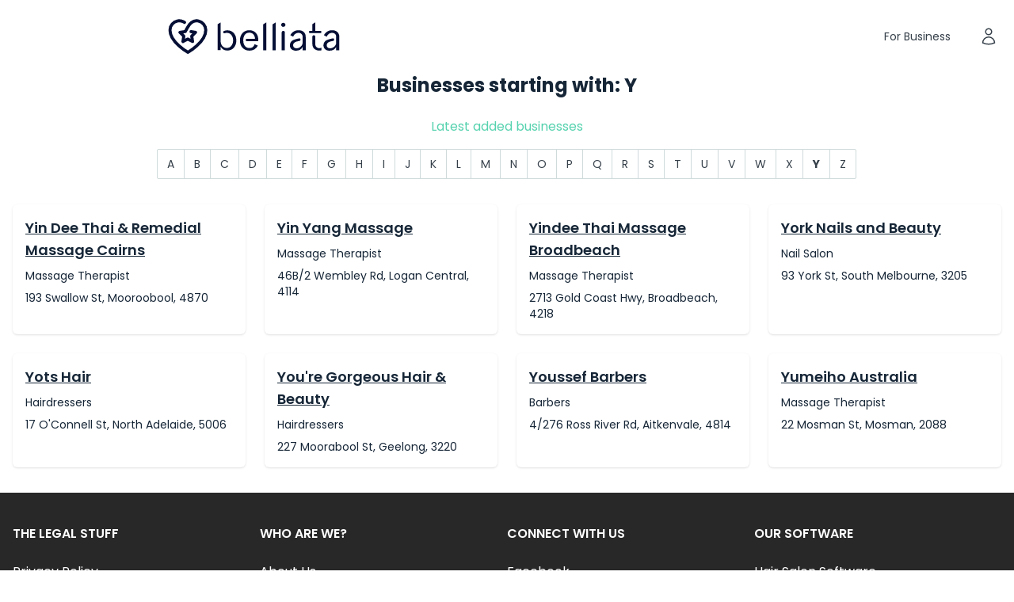

--- FILE ---
content_type: text/html;charset=UTF-8
request_url: https://belliata.com.au/directory/y
body_size: 9213
content:
<!doctype html>
<html lang="en-au">
<head>
    <head>
    
        
    <meta property="og:app_id" content="138449839856474" />





























            <meta name='botify-site-verification' content='7Nzrz2vdYwI3nuXEHom7nnZr8CrWZVz0'>

        <meta name="p:domain_verify" content="67ff6a3f4ae166e5007419637dafc3ed"/>
        <meta name="msvalidate.01" content="205AA7FB2489853B2769A44CFC0D271B" />
                <title>Businesses starting with: Y | belliata.com.au </title>
        <meta http-equiv="Content-Type" content="text/html;charset=UTF-8">
    <meta http-equiv="X-UA-Compatible" content="IE=edge">
        <meta name="viewport" content="width=device-width, initial-scale=1.0">


    

    
    <meta name="title" content="Businesses starting with">
    <meta name="description" content="Beauty and wellness businesses starting with Y on Belliata Australia">



    

    
    
                        <meta name="robots" content="follow">
            <meta name="revisit-after" content="1 day">
            
            
    
    <link rel="apple-touch-icon" href="https://belliata.com.au/icons_r/apple-touch-icon_r.png">
    <link rel="apple-touch-icon" sizes="32x32" href="//belliata.com.au//icons_r/apple-touch-icon-32x32_r.png">
    <link rel="apple-touch-icon" sizes="48x48" href="//belliata.com.au//icons_r/apple-touch-icon-48x48_r.png">
    <link rel="apple-touch-icon" sizes="57x57" href="https://belliata.com.au/icons_r/apple-touch-icon-57x57_r.png">
    <link rel="apple-touch-icon" sizes="114x114" href="https://belliata.com.au/icons_r/apple-touch-icon-114x114_r.png">
    <link rel="apple-touch-icon" sizes="72x72" href="https://belliata.com.au/icons_r/apple-touch-icon-72x72_r.png">
    <link rel="apple-touch-icon" sizes="144x144" href="https://belliata.com.au/icons_r/apple-touch-icon-144x144_r.png">
    <link rel="apple-touch-icon" sizes="60x60" href="https://belliata.com.au/icons_r/apple-touch-icon-60x60_r.png">
    <link rel="apple-touch-icon" sizes="120x120" href="https://belliata.com.au/icons_r/apple-touch-icon-120x120_r.png">
    <link rel="apple-touch-icon" sizes="76x76" href="https://belliata.com.au/icons_r/apple-touch-icon-76x76_r.png">
    <link rel="apple-touch-icon" sizes="152x152" href="https://belliata.com.au/icons_r/apple-touch-icon-152x152_r.png">
    <link rel="apple-touch-icon" sizes="180x180" href="https://belliata.com.au/icons_r/apple-touch-icon-180x180_r.png">
    <link rel="icon" type="image/png" href="https://belliata.com.au/icons_r/favicon-192x192_r.png" sizes="192x192">
    <link rel="icon" type="image/png" href="https://belliata.com.au/icons_r/favicon-160x160_r.png" sizes="160x160">
    <link rel="icon" type="image/png" href="https://belliata.com.au/icons_r/favicon-96x96_r.png" sizes="96x96">
    <link rel="icon" type="image/png" href="https://belliata.com.au/icons_r/favicon-16x16_r.png" sizes="16x16">
    <link rel="icon" type="image/png" href="https://belliata.com.au/icons_r/favicon-32x32_r.png" sizes="32x32">
    <link rel="shortcut icon" href="https://belliata.com.au/favicon.ico">
    <link rel="manifest" href="https://belliata.com.au/manifest.json" crossorigin="use-credentials">
    <meta name="theme-color" content="#242d35">
    <meta name="msapplication-TileColor" content="#2b5797">
    <meta name="msapplication-TileImage" content="https://belliata.com.au/mstile-144x144_r.png">
    <meta name="apple-mobile-web-app-capable" content="yes">

    

    
    
    
            
            <!-- Google Tag Manager -->
            <script>
                (function (w, d, s, l, i) {
                    w[l] = w[l] || [];
                    w[l].push({'gtm.start': new Date().getTime(), event: 'gtm.js'});
                    var f = d.getElementsByTagName(s)[0], j = d.createElement(s),
                        dl = l != 'dataLayer' ? '&l=' + l : '';
                    j.async = true;
                    j.src = 'https://www.googletagmanager.com/gtm.js?id=' + i + dl;
                    f.parentNode.insertBefore(j, f);
                })(window, document, 'script', 'dataLayer', 'GTM-NC8J2QF');
            </script>
            <!-- End Google Tag Manager -->
        
    
    

    <link rel="preload" href="https://belliata.com.au/templates/belliata/dist/css/main.css" as="style" onload="this.onload=null;this.rel='stylesheet'"/>
    <noscript><link rel="stylesheet" href="https://belliata.com.au/templates/belliata/dist/css/main.css"/></noscript>

    <link rel="stylesheet" href="https://belliata.com.au/templates/belliata/dist/css/style.css"/>

    </head>
</head>
<body x-data class="page-alphabet_directory">
    <div class="main-wrapper">
        <header x-data="headerState" class="py-3 md:py-5 bg-white sticky top-0 z-30">
    <div class="container">
        <div class="flex items-center justify-between">
            <a class="relative z-20 inline-block min-w-[108px] lg:min-w-[168px] lg:min-w-[168px] h-7 sm:h-11 mr-8" href="https://belliata.com.au/">
                <svg class="h-full w-full" width="609" height="124" viewBox="0 0 609 124" fill="none" xmlns="http://www.w3.org/2000/svg">
                    <path d="M80.8819 44.8908L96.9209 47.539L83.357 61.1203L86.3475 80.0805L69.2395 71.3773L52.1314 80.0805L55.1219 61.1203L41.558 47.539L60.5144 44.5242C60.5144 44.5242 64.5631 37.0357 68.3412 30.188C75.2701 17.6293 83.3076 7.11529 98.6133 6.39149C101.298 6.26452 104.006 6.46427 106.678 6.99949C114.177 8.50195 120.924 12.5553 125.773 18.4704C130.621 24.3855 133.271 31.7973 133.273 39.4455C133.273 82.7182 69.6363 118.354 69.6363 118.354C69.6363 118.354 6 82.7181 6 39.4454C6.0013 31.7972 8.65143 24.3855 13.4998 18.4704C18.3482 12.5553 25.0956 8.50191 32.5948 6.99944C40.094 5.49698 47.8821 6.63815 54.635 10.2289C55.6567 10.7722 56.645 11.3664 57.5971 12.0082" stroke="#050F35" stroke-width="11" stroke-linecap="round" stroke-linejoin="round"/>
                    <path d="M241.943 76.2027C241.943 86.8445 238.983 95.4424 233.063 102.138C227.143 108.833 219.532 112.145 210.299 112.145C199.023 112.145 191.06 107.564 186.479 98.4729V110.735H175.273V18.7656L186.479 12V82.3341C187.254 87.8311 189.086 92.271 191.976 95.7948C195.922 100.517 201.349 102.913 208.397 102.913C214.81 102.913 220.096 100.446 224.254 95.4424C228.412 90.4387 230.455 84.0255 230.455 76.1323C230.455 68.2391 228.412 61.8258 224.254 56.8221C220.096 51.8184 214.81 49.3518 208.397 49.3518C205.578 49.3518 203.04 49.7041 200.715 50.4793C200.292 50.6203 199.799 50.6908 199.376 50.6908C197.12 50.6908 195.218 48.9289 195.218 46.5328C195.218 44.9118 196.134 43.4318 197.614 42.7271C201.208 41.0357 205.437 40.19 210.299 40.19C219.602 40.19 227.214 43.5023 233.063 50.1975C238.983 56.8926 241.943 65.561 241.943 76.2027Z" fill="#050F35"/>
                    <path d="M481.911 46.2511C477.259 41.9521 471.128 39.8379 463.376 39.8379C456.822 39.8379 451.043 41.3883 446.039 44.5597C441.035 47.7311 436.947 52.1005 433.988 57.6681L444.066 62.8127C445.687 58.6547 448.153 55.3424 451.536 52.8758C454.919 50.4091 458.654 49.2111 462.812 49.2111C467.182 49.2111 470.705 50.4796 473.524 52.9462C476.273 55.4833 477.682 58.4433 477.682 61.8261V85.2238C477.682 89.9456 475.497 94.3151 471.057 98.2617C466.618 102.208 461.684 104.182 456.117 104.182C452.452 104.182 449.562 103.195 447.378 101.292C445.193 99.3188 444.136 96.7817 444.136 93.6808C444.136 89.9456 445.405 86.9857 447.871 84.7305C450.338 82.4753 453.157 80.9248 456.328 80.2201C459.429 79.5153 463.235 78.6696 467.604 77.7534C469.225 77.4011 470.353 75.9916 470.353 74.3707V72.3269C470.353 70.2126 468.45 68.5917 466.406 68.8736C466.265 68.8736 466.054 68.9441 465.913 68.9441C462.53 69.4374 458.936 70.2126 455.06 71.2697C451.184 72.3973 447.589 73.5954 444.206 75.0754C440.824 76.4849 438.075 78.8106 435.82 82.0524C433.565 85.2943 432.508 89.2409 432.508 93.8922C432.508 99.4598 434.481 104.041 438.498 107.494C442.515 110.947 447.801 112.709 454.285 112.709C465.349 112.709 473.101 108.269 477.612 99.4597V111.3H488.747V63.447C488.888 56.1881 486.562 50.5501 481.911 46.2511Z" fill="#050F35"/>
                    <path d="M601.366 46.2511C596.714 41.9521 590.583 39.8379 582.831 39.8379C576.277 39.8379 570.498 41.3883 565.494 44.5597C560.49 47.7311 556.403 52.1005 553.443 57.6681L563.521 62.8127C565.142 58.6547 567.679 55.3424 570.991 52.8758C574.374 50.4091 578.109 49.2111 582.267 49.2111C586.637 49.2111 590.16 50.4796 592.979 52.9462C595.728 55.4833 597.137 58.4433 597.137 61.8261V85.2238C597.137 89.9456 594.952 94.3151 590.513 98.2617C586.073 102.208 581.14 104.182 575.572 104.182C571.978 104.182 569.018 103.195 566.833 101.292C564.648 99.3188 563.591 96.7817 563.591 93.6808C563.591 89.9456 564.86 86.9857 567.326 84.7305C569.793 82.4753 572.612 80.9248 575.783 80.2201C578.884 79.5153 582.69 78.6696 587.059 77.7534C588.68 77.4011 589.808 75.9916 589.808 74.3707V72.3269C589.808 70.2126 587.905 68.5917 585.861 68.8736L585.368 68.9441C581.985 69.4374 578.391 70.2126 574.515 71.2697C570.639 72.3973 567.044 73.5954 563.661 75.0754C560.279 76.4849 557.53 78.8106 555.275 82.0524C553.09 85.2943 551.963 89.2409 551.963 93.8922C551.963 99.4598 553.936 104.041 557.953 107.494C561.97 110.947 567.256 112.709 573.74 112.709C584.804 112.709 592.557 108.269 597.067 99.4597V111.3H608.272V63.447C608.343 56.1881 606.017 50.5501 601.366 46.2511Z" fill="#050F35"/>
                    <path d="M526.802 99.6005C524.124 96.9929 522.856 93.2577 522.856 88.3949V63.0944C522.856 60.3459 520.812 57.9497 518.064 57.7383C516.513 57.5973 515.033 58.2317 514.046 59.2183C513.13 60.1345 512.566 61.4735 512.566 62.883V89.1702C512.566 96.4291 514.892 102.138 519.544 106.155C524.195 110.172 530.044 112.145 537.162 112.145C540.757 112.145 543.223 111.863 544.633 111.44V101.856C543.223 103.054 540.756 103.618 537.303 103.618C532.934 103.547 529.481 102.208 526.802 99.6005Z" fill="#050F35"/>
                    <path d="M543.998 42.2338H522.855V12L512.566 18.2018V42.2338H501.008V49.9156H543.998V42.2338Z" fill="#050F35"/>
                    <path d="M409.109 13.5508C406.854 13.5508 405.021 14.1851 403.682 15.5241C402.343 16.8631 401.639 18.625 401.639 20.7392C401.639 22.924 402.343 24.6858 403.682 25.9544C405.021 27.2934 406.854 27.9277 409.109 27.9277C411.364 27.9277 413.197 27.2934 414.536 25.9544C415.875 24.6154 416.58 22.8535 416.58 20.7392C416.58 18.5545 415.875 16.7926 414.536 15.5241C413.126 14.1851 411.294 13.5508 409.109 13.5508Z" fill="#050F35"/>
                    <path d="M403.4 111.229H414.676V47.7308C414.676 44.6299 412.139 42.0928 409.038 42.0928C405.937 42.0928 403.4 44.6299 403.4 47.7308V111.229Z" fill="#050F35"/>
                    <path d="M288.315 39.8379C284.792 39.8379 281.55 40.2607 278.52 41.1064C274.221 42.3045 270.344 44.3483 266.961 47.1673C265.975 47.9425 265.059 48.8587 264.213 49.7749C257.941 56.3995 254.84 65.2794 254.84 76.2735C254.84 87.1971 257.941 95.936 264.213 102.561C265.129 103.477 266.045 104.393 266.961 105.168C270.344 107.987 274.15 109.961 278.52 111.159C281.691 112.075 285.074 112.498 288.738 112.498C302.129 112.498 312.136 106.578 318.62 94.6674L307.062 89.5228C305.934 93.8218 303.82 97.1341 300.649 99.6007C297.477 101.997 293.46 103.265 288.597 103.265C284.792 103.265 281.479 102.49 278.52 100.94C276.617 99.9531 274.925 98.614 273.375 96.9931C270.767 94.1741 268.935 90.6504 267.807 86.2104C267.243 83.6029 266.962 81.1362 266.821 78.881C266.609 75.5687 266.75 72.6792 266.961 70.4945C267.173 68.6622 267.384 67.3231 267.525 66.6889C267.596 66.407 267.596 66.3365 267.596 66.3365C268.653 61.4737 270.697 57.4567 273.586 54.4262C275.066 52.9463 276.687 51.6777 278.52 50.7615C281.268 49.352 284.51 48.6473 288.174 48.6473C294.306 48.6473 299.098 50.5501 302.622 54.4262C306.146 58.3024 308.049 63.6584 308.471 70.4945H279.577C277.321 70.4945 275.489 72.3974 275.489 74.723C275.489 77.0487 277.321 78.9515 279.577 78.9515H320.1C320.17 78.1058 320.241 76.7668 320.241 75.0049C320.241 64.3632 317.351 55.8357 311.502 49.493C305.652 43.0797 297.9 39.8379 288.315 39.8379Z" fill="#050F35"/>
                    <path d="M382.118 12.0703V111.229H370.912V18.7654L382.118 12.0703Z" fill="#050F35"/>
                    <path d="M348.712 12.0703V111.229H337.436V18.7654L348.712 12.0703Z" fill="#050F35"/>
                </svg>
            </a>

            
            <div
                :class="isShowMenu ? 'left-0' : '-left-full'"
                class="fixed bg-white z-10 top-0 transition-all h-full w-full pt-24 pb-3.5 flex flex-col items-center">
                <div class="container flex-1 flex flex-col">
                    <div class="hidden lg:block">
                        <form x-data="searchState" class="w-full" action="https://belliata.com.au/search/">
    <div x-init="$watch('$store.search.isShowSearchModal', value => focusField(value))" class="__b-search-component">
        <div :class="isSearching && '__b-search-inner-searching-component'" class="__b-search-inner-component __b-search-inner-searching-component">
            <template x-if="$store.search.isShowSearchModal">
                <a href="#" @click.prevent="$store.search.toggleSearchModal(false)" class="__b-search-btn-back-component">
                    <svg xmlns="http://www.w3.org/2000/svg" fill="none" viewBox="0 0 24 24" stroke-width="1.5" stroke="currentColor" class="w-6 h-6">
                        <path stroke-linecap="round" stroke-linejoin="round" d="M10.5 19.5L3 12m0 0l7.5-7.5M3 12h18" />
                    </svg>
                </a>
            </template>
            <input
                    x-ref="mainSearchField"
                    @blur="isShowResultList = false"
                    @input.debounce="fetchResults"
                    class="__b-search-field-component"
                    name="salon_title"
                    type="text"
                    placeholder="Search by name">

            <button type="submit" class="__btn __btn-primary __btn-sm __b-search-submit">Search</button>

            <template x-if="isSearching">
                <div class="absolute rounded-full left-1/2 -translate-x-1/2 md:translate-x-0 md:left-2 top-[65px] md:top-px h-[52px] w-12 bg-white inline-flex items-center justify-center z-20" role="status">
                    <svg aria-hidden="true" class="__b-spinner-sm-component" viewBox="0 0 100 101" fill="none" xmlns="http://www.w3.org/2000/svg">
                        <path d="M100 50.5908C100 78.2051 77.6142 100.591 50 100.591C22.3858 100.591 0 78.2051 0 50.5908C0 22.9766 22.3858 0.59082 50 0.59082C77.6142 0.59082 100 22.9766 100 50.5908ZM9.08144 50.5908C9.08144 73.1895 27.4013 91.5094 50 91.5094C72.5987 91.5094 90.9186 73.1895 90.9186 50.5908C90.9186 27.9921 72.5987 9.67226 50 9.67226C27.4013 9.67226 9.08144 27.9921 9.08144 50.5908Z" fill="currentColor"/>
                        <path d="M93.9676 39.0409C96.393 38.4038 97.8624 35.9116 97.0079 33.5539C95.2932 28.8227 92.871 24.3692 89.8167 20.348C85.8452 15.1192 80.8826 10.7238 75.2124 7.41289C69.5422 4.10194 63.2754 1.94025 56.7698 1.05124C51.7666 0.367541 46.6976 0.446843 41.7345 1.27873C39.2613 1.69328 37.813 4.19778 38.4501 6.62326C39.0873 9.04874 41.5694 10.4717 44.0505 10.1071C47.8511 9.54855 51.7191 9.52689 55.5402 10.0491C60.8642 10.7766 65.9928 12.5457 70.6331 15.2552C75.2735 17.9648 79.3347 21.5619 82.5849 25.841C84.9175 28.9121 86.7997 32.2913 88.1811 35.8758C89.083 38.2158 91.5421 39.6781 93.9676 39.0409Z" fill="currentFill"/>
                    </svg>
                    <span class="sr-only">Loading...</span>
                </div>
            </template>

            <div class="__b-search-list-component">
                <template x-if="searchResult.length">
                    <div class="flex items-center py-6 px-1">
                        <svg width="22" height="22" viewBox="0 0 24 24" fill="none" class="mr-3" xmlns="http://www.w3.org/2000/svg">
                            <path d="M21.0006 3L14.5006 21C14.4567 21.0957 14.3862 21.1769 14.2976 21.2338C14.209 21.2906 14.1059 21.3209 14.0006 21.3209C13.8952 21.3209 13.7921 21.2906 13.7035 21.2338C13.6149 21.1769 13.5444 21.0957 13.5006 21L10.0006 14L3.00056 10.5C2.90482 10.4561 2.82369 10.3857 2.7668 10.2971C2.70992 10.2084 2.67969 10.1053 2.67969 10C2.67969 9.89468 2.70992 9.79158 2.7668 9.70295C2.82369 9.61431 2.90482 9.54387 3.00056 9.5L21.0006 3Z" stroke="#161616" stroke-width="2" stroke-linecap="round" stroke-linejoin="round"/>
                        </svg>
                        Nearby
                    </div>
                </template>
                <template x-if="searchResult.length" class="pt-2">
                    <h5 class="font-bold tracking-wide mb-2">Popular Locations</h5>
                </template>
                <ul>
                    <template x-for="item in searchResult" :key="item.id">
                        <li>
                            <a x-bind:href="`https://belliata.com.au/v/${ item.url }`" class="flex items-center">
                                <svg xmlns="http://www.w3.org/2000/svg" fill="none" viewBox="0 0 24 24" stroke-width="1.5" stroke="currentColor" class="w-6 h-6">
                                    <path stroke-linecap="round" stroke-linejoin="round" d="M15 10.5a3 3 0 11-6 0 3 3 0 016 0z" />
                                    <path stroke-linecap="round" stroke-linejoin="round" d="M19.5 10.5c0 7.142-7.5 11.25-7.5 11.25S4.5 17.642 4.5 10.5a7.5 7.5 0 1115 0z" />
                                </svg>

                                <div class="pl-4">
                                    <p class="text-sm font-semibold text-color-step-2" x-text="item.title"></p>
                                    <span class="text-xs text-color-step-3" x-text="item.address"></span>
                                </div>
                            </a>
                        </li>
                    </template>
                </ul>
            </div>
        </div>
    </div>
</form>

<script>
    function searchState() {
        return {
            searchResult: [],
            isSearching: false,
            isShowResultList: false,
            isShowSearchModal: false,
            focusField(value) {
                if(value) {
                    this.$refs.mainSearchField.focus()
                }
            },
            fetchResults(e) {
                let formData = new FormData();
                formData.append('q', e.target.value);
                formData.append('cmd', 'index-venue-search');
                this.isSearching = true

                fetch(location.origin, {
                    method: 'POST',
                    body: formData
                })
                    .then(response => response.json())
                    .then(data => {
                        if(data.length > 0) {
                            this.isShowResultList = true
                        }
                        this.searchResult = data
                        this.isSearching = false
                    })
                    .catch(err => console.error(err));
            }
        }
    }
</script>
                    </div>
                    <div class="block lg:hidden">
                        <div class="__b-search-component">
                            <div class="__b-search-inner-component">
                                <button @click="$store.search.toggleSearchModal()" type="button" class="__b-search-field-component __b-search-btn-field-component">Search by name</button>
                            </div>
                        </div>
                    </div>
                    <div class="flex pt-8 flex-1 flex-col text-center items-center">
                        <a href="https://zolmi.com.au?utm_source=belliata&utm_medium=nav_button&utm_campaign=click" target="_blank" class="__btn mb-3">For Business</a>
                    </div>
                </div>
            </div>

            <div class="relative z-20 flex items-center">
                <a href="https://zolmi.com.au?utm_source=belliata&utm_medium=nav_button&utm_campaign=click" target="_blank" class="hidden lg:inline-block __btn ml-3">For Business</a>
                <a href="https://account.belliata.com" class="ml-1 mr-1 lg:-mr-2 __btn __btn-icon">
                    <svg xmlns="http://www.w3.org/2000/svg" fill="none" viewBox="0 0 24 24" stroke-width="1.5" stroke="currentColor" class="w-6 h-6">
                        <path stroke-linecap="round" stroke-linejoin="round" d="M15.75 6a3.75 3.75 0 11-7.5 0 3.75 3.75 0 017.5 0zM4.501 20.118a7.5 7.5 0 0114.998 0A17.933 17.933 0 0112 21.75c-2.676 0-5.216-.584-7.499-1.632z" />
                    </svg>
                </a>
                <button type="button" @click="toggleMenu" class="ml-1 -mr-2 __btn __btn-icon inline-flex lg:hidden">
                    <template x-if="!isShowMenu">
                        <svg xmlns="http://www.w3.org/2000/svg" fill="none" viewBox="0 0 24 24" stroke-width="1.5" stroke="currentColor" class="w-7 h-7">
                            <path stroke-linecap="round" stroke-linejoin="round" d="M3.75 6.75h16.5M3.75 12h16.5m-16.5 5.25h16.5" />
                        </svg>
                    </template>
                    <template x-if="isShowMenu">
                        <svg xmlns="http://www.w3.org/2000/svg" fill="none" viewBox="0 0 24 24" stroke-width="1.5" stroke="currentColor" class="w-7 h-7">
                            <path stroke-linecap="round" stroke-linejoin="round" d="M6 18L18 6M6 6l12 12" />
                        </svg>
                    </template>
                </button>
            </div>
        </div>

            </div>
</header>

<script>
    window.more_translate = 'More'


    function headerState() {
        return {
            isShowMenu: false,
            toggleMenu() {
               this.isShowMenu = !this.isShowMenu
            },
        }
    }
</script>

                    
<div class="container mx-auto px-4">
    <div class="text-center text-2xl font-bold text-gray-800 mb-6">
        Businesses starting with: Y
    </div>

    <div class="text-primary text-center mb-4">
        <a href="/directory/" class="text-blue-600 hover:text-blue-800">Latest added businesses</a>
    </div>

    <div class="pagination abc text-center mb-8">
        <ul class="flex flex-wrap justify-center gap-2">
                            <li class="">
                    <a href="/directory/a" class="px-3 py-1 rounded-md bg-gray-200 hover:bg-gray-300">
                        A
                    </a>
                </li>
                            <li class="">
                    <a href="/directory/b" class="px-3 py-1 rounded-md bg-gray-200 hover:bg-gray-300">
                        B
                    </a>
                </li>
                            <li class="">
                    <a href="/directory/c" class="px-3 py-1 rounded-md bg-gray-200 hover:bg-gray-300">
                        C
                    </a>
                </li>
                            <li class="">
                    <a href="/directory/d" class="px-3 py-1 rounded-md bg-gray-200 hover:bg-gray-300">
                        D
                    </a>
                </li>
                            <li class="">
                    <a href="/directory/e" class="px-3 py-1 rounded-md bg-gray-200 hover:bg-gray-300">
                        E
                    </a>
                </li>
                            <li class="">
                    <a href="/directory/f" class="px-3 py-1 rounded-md bg-gray-200 hover:bg-gray-300">
                        F
                    </a>
                </li>
                            <li class="">
                    <a href="/directory/g" class="px-3 py-1 rounded-md bg-gray-200 hover:bg-gray-300">
                        G
                    </a>
                </li>
                            <li class="">
                    <a href="/directory/h" class="px-3 py-1 rounded-md bg-gray-200 hover:bg-gray-300">
                        H
                    </a>
                </li>
                            <li class="">
                    <a href="/directory/i" class="px-3 py-1 rounded-md bg-gray-200 hover:bg-gray-300">
                        I
                    </a>
                </li>
                            <li class="">
                    <a href="/directory/j" class="px-3 py-1 rounded-md bg-gray-200 hover:bg-gray-300">
                        J
                    </a>
                </li>
                            <li class="">
                    <a href="/directory/k" class="px-3 py-1 rounded-md bg-gray-200 hover:bg-gray-300">
                        K
                    </a>
                </li>
                            <li class="">
                    <a href="/directory/l" class="px-3 py-1 rounded-md bg-gray-200 hover:bg-gray-300">
                        L
                    </a>
                </li>
                            <li class="">
                    <a href="/directory/m" class="px-3 py-1 rounded-md bg-gray-200 hover:bg-gray-300">
                        M
                    </a>
                </li>
                            <li class="">
                    <a href="/directory/n" class="px-3 py-1 rounded-md bg-gray-200 hover:bg-gray-300">
                        N
                    </a>
                </li>
                            <li class="">
                    <a href="/directory/o" class="px-3 py-1 rounded-md bg-gray-200 hover:bg-gray-300">
                        O
                    </a>
                </li>
                            <li class="">
                    <a href="/directory/p" class="px-3 py-1 rounded-md bg-gray-200 hover:bg-gray-300">
                        P
                    </a>
                </li>
                            <li class="">
                    <a href="/directory/q" class="px-3 py-1 rounded-md bg-gray-200 hover:bg-gray-300">
                        Q
                    </a>
                </li>
                            <li class="">
                    <a href="/directory/r" class="px-3 py-1 rounded-md bg-gray-200 hover:bg-gray-300">
                        R
                    </a>
                </li>
                            <li class="">
                    <a href="/directory/s" class="px-3 py-1 rounded-md bg-gray-200 hover:bg-gray-300">
                        S
                    </a>
                </li>
                            <li class="">
                    <a href="/directory/t" class="px-3 py-1 rounded-md bg-gray-200 hover:bg-gray-300">
                        T
                    </a>
                </li>
                            <li class="">
                    <a href="/directory/u" class="px-3 py-1 rounded-md bg-gray-200 hover:bg-gray-300">
                        U
                    </a>
                </li>
                            <li class="">
                    <a href="/directory/v" class="px-3 py-1 rounded-md bg-gray-200 hover:bg-gray-300">
                        V
                    </a>
                </li>
                            <li class="">
                    <a href="/directory/w" class="px-3 py-1 rounded-md bg-gray-200 hover:bg-gray-300">
                        W
                    </a>
                </li>
                            <li class="">
                    <a href="/directory/x" class="px-3 py-1 rounded-md bg-gray-200 hover:bg-gray-300">
                        X
                    </a>
                </li>
                            <li class="font-bold text-blue-600">
                    <a href="/directory/y" class="px-3 py-1 rounded-md bg-gray-200 hover:bg-gray-300">
                        Y
                    </a>
                </li>
                            <li class="">
                    <a href="/directory/z" class="px-3 py-1 rounded-md bg-gray-200 hover:bg-gray-300">
                        Z
                    </a>
                </li>
                    </ul>
    </div>

    <div class="grid grid-cols-1 sm:grid-cols-2 lg:grid-cols-4 gap-6">
                                    <div class="bg-white p-4 shadow rounded-md">
                    <h3 class="text-lg font-semibold text-gray-800 mb-2">
                        <a href="https://belliata.com.au/v/yin-dee-thai-remedial-massage-cairns-mooroobool-l15167-d113995" class="underline hover:no-underline">Yin Dee Thai & Remedial Massage Cairns</a>
                    </h3>
                    <span class="text-sm text-gray-500 block mb-2">Massage Therapist</span>
                                        <p class="text-sm text-gray-700">193 Swallow St, Mooroobool, 4870</p>
                </div>
                            <div class="bg-white p-4 shadow rounded-md">
                    <h3 class="text-lg font-semibold text-gray-800 mb-2">
                        <a href="https://belliata.com.au/v/yin-yang-massage-logan-central-l15052-d113989" class="underline hover:no-underline">Yin Yang Massage</a>
                    </h3>
                    <span class="text-sm text-gray-500 block mb-2">Massage Therapist</span>
                                        <p class="text-sm text-gray-700">46B/2 Wembley Rd, Logan Central, 4114</p>
                </div>
                            <div class="bg-white p-4 shadow rounded-md">
                    <h3 class="text-lg font-semibold text-gray-800 mb-2">
                        <a href="https://belliata.com.au/v/yindee-thai-massage-broadbeach-broadbeach-l8845-d113913" class="underline hover:no-underline">Yindee Thai Massage Broadbeach</a>
                    </h3>
                    <span class="text-sm text-gray-500 block mb-2">Massage Therapist</span>
                                        <p class="text-sm text-gray-700">2713 Gold Coast Hwy, Broadbeach, 4218</p>
                </div>
                            <div class="bg-white p-4 shadow rounded-md">
                    <h3 class="text-lg font-semibold text-gray-800 mb-2">
                        <a href="https://belliata.com.au/v/york-nails-and-beauty-south-melbourne-l10001-d114217" class="underline hover:no-underline">York Nails and Beauty</a>
                    </h3>
                    <span class="text-sm text-gray-500 block mb-2">Nail Salon</span>
                                        <p class="text-sm text-gray-700">93 York St, South Melbourne, 3205</p>
                </div>
                            <div class="bg-white p-4 shadow rounded-md">
                    <h3 class="text-lg font-semibold text-gray-800 mb-2">
                        <a href="https://belliata.com.au/v/yots-hair-north-adelaide-l15015-d113208" class="underline hover:no-underline">Yots Hair</a>
                    </h3>
                    <span class="text-sm text-gray-500 block mb-2">Hairdressers</span>
                                        <p class="text-sm text-gray-700">17 O'Connell St, North Adelaide, 5006</p>
                </div>
                            <div class="bg-white p-4 shadow rounded-md">
                    <h3 class="text-lg font-semibold text-gray-800 mb-2">
                        <a href="https://belliata.com.au/v/youre-gorgeous-hair-beauty-geelong-l8975-d113435" class="underline hover:no-underline">You're Gorgeous Hair & Beauty</a>
                    </h3>
                    <span class="text-sm text-gray-500 block mb-2">Hairdressers</span>
                                        <p class="text-sm text-gray-700">227 Moorabool St, Geelong, 3220</p>
                </div>
                            <div class="bg-white p-4 shadow rounded-md">
                    <h3 class="text-lg font-semibold text-gray-800 mb-2">
                        <a href="https://belliata.com.au/v/youssef-barbers-aitkenvale-l15117-d113727" class="underline hover:no-underline">Youssef Barbers</a>
                    </h3>
                    <span class="text-sm text-gray-500 block mb-2">Barbers</span>
                                        <p class="text-sm text-gray-700">4/276 Ross River Rd, Aitkenvale, 4814</p>
                </div>
                            <div class="bg-white p-4 shadow rounded-md">
                    <h3 class="text-lg font-semibold text-gray-800 mb-2">
                        <a href="https://belliata.com.au/v/yumeiho-australia-mosman-l15144-d113877" class="underline hover:no-underline">Yumeiho Australia</a>
                    </h3>
                    <span class="text-sm text-gray-500 block mb-2">Massage Therapist</span>
                                        <p class="text-sm text-gray-700">22 Mosman St, Mosman, 2088</p>
                </div>
                        </div>

            <div class="mt-8 mb-8">
            
        </div>
    </div>
        

        <footer class="b-footer bg-footer text-white pt-10">
    <div class="container">

        <div class="b-footer-main">
             
            <div class="grid text-center sm:text-left grid-cols-1 sm:grid-cols-2 md:grid-cols-4 pb-2">
                <div class="mb-6">
                    <div class="font-semibold uppercase mb-3 md:mb-6">The Legal Stuff</div>
                    <ul>
                        <li class="mb-2">
                            <a href="/privacy-policy/" title="Privacy Policy" class="hover:underline hover:text-white/75">Privacy Policy</a>
                        </li>
                        <li class="mb-2">
                            <a href="/terms/" title="Terms of Use" class="hover:underline hover:text-white/75">Terms of Use</a>
                        </li>
                        <li class="mb-2">
                            <a href="/cookies-policy/" title="Cookies Policy" class="hover:underline hover:text-white/75">Cookies Policy</a>
                        </li>
                                            </ul>
                </div>
                <div class="mb-6">
                    <div class="font-semibold uppercase mb-3 md:mb-6">Who Are We?</div>
                    <ul>
                        <li class="mb-2">
                            <a href="/about/" title="About Us" class="hover:underline hover:text-white/75">About Us</a>
                        </li>
                        <li class="mb-2">
                            <a href="/help/" title="Help" class="hover:underline hover:text-white/75">Help</a>
                        </li>
                        <li class="mb-2">
                            <a href="/faq/" title="FAQ" class="hover:underline hover:text-white/75">FAQ</a>
                        </li>



                        <li class="mb-2">
                            <a href="/blog/" title="Blog" class="hover:underline hover:text-white/75">Blog</a>
                        </li>
                    </ul>
                </div>
                <div class="mb-6">
                    <div class="font-semibold uppercase mb-3 md:mb-6">Connect With Us</div>
                                                                                    <ul>
                                                    <li class="mb-2">
                                <a href="#" class="hover:underline hover:text-white/75">Facebook</a>
                            </li>
                                                    <li class="mb-2">
                                <a href="#" class="hover:underline hover:text-white/75">Twitter</a>
                            </li>
                                                    <li class="mb-2">
                                <a href="#" class="hover:underline hover:text-white/75">Youtube</a>
                            </li>
                                                    <li class="mb-2">
                                <a href="#" class="hover:underline hover:text-white/75">Pinterest</a>
                            </li>
                                            </ul>
                </div>
                                <div class="mb-6">
                    <div class="font-semibold uppercase mb-3 md:mb-6">Our Software</div>
                    <ul>
                                                    <li class="mb-2">
                                <a href="/hair-salon-software-australia" class="hover:underline hover:text-white/75">Hair Salon Software</a>
                            </li>
                                                                            <li class="mb-2">
                                <a href="/spa-software-australia" class="hover:underline hover:text-white/75">Spa Software</a>
                            </li class="mb-2">
                                                                            <li class="mb-2">
                                <a href="/nail-salon-software-australia" class="hover:underline hover:text-white/75">Nail Salon Software</a>
                            </li class="mb-2">
                                                                            <li class="mb-2">
                                <a href="/beauty-salon-software-australia" class="hover:underline hover:text-white/75">Beauty Salon Software</a>
                            </li class="mb-2">
                                                                            <li class="mb-2">
                                <a href="/barber-software-australia" class="hover:underline hover:text-white/75">Barber Software</a>
                            </li>
                                                                            <li class="mb-2">
                                <a href="/massage-software-australia" class="hover:underline hover:text-white/75">Massage Software</a>
                            </li>
                                            </ul>
                </div>
                            </div>

                    </div>
        <div class="b-footer-copyright text-center sm:text-left">
            <div class="flex flex-col-reverse sm:flex-row items-center justify-between py-5">
                
                <p class="text-xs lg:text-base">
                    &copy; 2026 Belliata™ Australia is a trading name of Umov Sp z o.o. 19/200 Forbes Street, Darlinghurst NSW 2010
                                    </p>
                










            </div>
        </div>

    </div>
</footer>
    </div>

    <template x-if="$store.search.isShowSearchModal">
        <div class="__search-modal-component">
            <div class="container">
                <div class="__search--inner-modal-component">
                    <form x-data="searchState" class="w-full" action="https://belliata.com.au/search/">
    <div x-init="$watch('$store.search.isShowSearchModal', value => focusField(value))" class="__b-search-component">
        <div :class="isSearching && '__b-search-inner-searching-component'" class="__b-search-inner-component __b-search-inner-searching-component">
            <template x-if="$store.search.isShowSearchModal">
                <a href="#" @click.prevent="$store.search.toggleSearchModal(false)" class="__b-search-btn-back-component">
                    <svg xmlns="http://www.w3.org/2000/svg" fill="none" viewBox="0 0 24 24" stroke-width="1.5" stroke="currentColor" class="w-6 h-6">
                        <path stroke-linecap="round" stroke-linejoin="round" d="M10.5 19.5L3 12m0 0l7.5-7.5M3 12h18" />
                    </svg>
                </a>
            </template>
            <input
                    x-ref="mainSearchField"
                    @blur="isShowResultList = false"
                    @input.debounce="fetchResults"
                    class="__b-search-field-component"
                    name="salon_title"
                    type="text"
                    placeholder="Search by name">

            <button type="submit" class="__btn __btn-primary __btn-sm __b-search-submit">Search</button>

            <template x-if="isSearching">
                <div class="absolute rounded-full left-1/2 -translate-x-1/2 md:translate-x-0 md:left-2 top-[65px] md:top-px h-[52px] w-12 bg-white inline-flex items-center justify-center z-20" role="status">
                    <svg aria-hidden="true" class="__b-spinner-sm-component" viewBox="0 0 100 101" fill="none" xmlns="http://www.w3.org/2000/svg">
                        <path d="M100 50.5908C100 78.2051 77.6142 100.591 50 100.591C22.3858 100.591 0 78.2051 0 50.5908C0 22.9766 22.3858 0.59082 50 0.59082C77.6142 0.59082 100 22.9766 100 50.5908ZM9.08144 50.5908C9.08144 73.1895 27.4013 91.5094 50 91.5094C72.5987 91.5094 90.9186 73.1895 90.9186 50.5908C90.9186 27.9921 72.5987 9.67226 50 9.67226C27.4013 9.67226 9.08144 27.9921 9.08144 50.5908Z" fill="currentColor"/>
                        <path d="M93.9676 39.0409C96.393 38.4038 97.8624 35.9116 97.0079 33.5539C95.2932 28.8227 92.871 24.3692 89.8167 20.348C85.8452 15.1192 80.8826 10.7238 75.2124 7.41289C69.5422 4.10194 63.2754 1.94025 56.7698 1.05124C51.7666 0.367541 46.6976 0.446843 41.7345 1.27873C39.2613 1.69328 37.813 4.19778 38.4501 6.62326C39.0873 9.04874 41.5694 10.4717 44.0505 10.1071C47.8511 9.54855 51.7191 9.52689 55.5402 10.0491C60.8642 10.7766 65.9928 12.5457 70.6331 15.2552C75.2735 17.9648 79.3347 21.5619 82.5849 25.841C84.9175 28.9121 86.7997 32.2913 88.1811 35.8758C89.083 38.2158 91.5421 39.6781 93.9676 39.0409Z" fill="currentFill"/>
                    </svg>
                    <span class="sr-only">Loading...</span>
                </div>
            </template>

            <div class="__b-search-list-component">
                <template x-if="searchResult.length">
                    <div class="flex items-center py-6 px-1">
                        <svg width="22" height="22" viewBox="0 0 24 24" fill="none" class="mr-3" xmlns="http://www.w3.org/2000/svg">
                            <path d="M21.0006 3L14.5006 21C14.4567 21.0957 14.3862 21.1769 14.2976 21.2338C14.209 21.2906 14.1059 21.3209 14.0006 21.3209C13.8952 21.3209 13.7921 21.2906 13.7035 21.2338C13.6149 21.1769 13.5444 21.0957 13.5006 21L10.0006 14L3.00056 10.5C2.90482 10.4561 2.82369 10.3857 2.7668 10.2971C2.70992 10.2084 2.67969 10.1053 2.67969 10C2.67969 9.89468 2.70992 9.79158 2.7668 9.70295C2.82369 9.61431 2.90482 9.54387 3.00056 9.5L21.0006 3Z" stroke="#161616" stroke-width="2" stroke-linecap="round" stroke-linejoin="round"/>
                        </svg>
                        Nearby
                    </div>
                </template>
                <template x-if="searchResult.length" class="pt-2">
                    <h5 class="font-bold tracking-wide mb-2">Popular Locations</h5>
                </template>
                <ul>
                    <template x-for="item in searchResult" :key="item.id">
                        <li>
                            <a x-bind:href="`https://belliata.com.au/v/${ item.url }`" class="flex items-center">
                                <svg xmlns="http://www.w3.org/2000/svg" fill="none" viewBox="0 0 24 24" stroke-width="1.5" stroke="currentColor" class="w-6 h-6">
                                    <path stroke-linecap="round" stroke-linejoin="round" d="M15 10.5a3 3 0 11-6 0 3 3 0 016 0z" />
                                    <path stroke-linecap="round" stroke-linejoin="round" d="M19.5 10.5c0 7.142-7.5 11.25-7.5 11.25S4.5 17.642 4.5 10.5a7.5 7.5 0 1115 0z" />
                                </svg>

                                <div class="pl-4">
                                    <p class="text-sm font-semibold text-color-step-2" x-text="item.title"></p>
                                    <span class="text-xs text-color-step-3" x-text="item.address"></span>
                                </div>
                            </a>
                        </li>
                    </template>
                </ul>
            </div>
        </div>
    </div>
</form>

<script>
    function searchState() {
        return {
            searchResult: [],
            isSearching: false,
            isShowResultList: false,
            isShowSearchModal: false,
            focusField(value) {
                if(value) {
                    this.$refs.mainSearchField.focus()
                }
            },
            fetchResults(e) {
                let formData = new FormData();
                formData.append('q', e.target.value);
                formData.append('cmd', 'index-venue-search');
                this.isSearching = true

                fetch(location.origin, {
                    method: 'POST',
                    body: formData
                })
                    .then(response => response.json())
                    .then(data => {
                        if(data.length > 0) {
                            this.isShowResultList = true
                        }
                        this.searchResult = data
                        this.isSearching = false
                    })
                    .catch(err => console.error(err));
            }
        }
    }
</script>
                </div>
            </div>
        </div>
    </template>

    <script src="/templates/belliata/dist/js/be-main.js"></script>
</body>
</html>




--- FILE ---
content_type: text/css
request_url: https://belliata.com.au/templates/belliata/dist/css/style.css
body_size: 10293
content:
@font-face{font-family:Poppins;src:url(../fonts/Poppins-Light.woff2) format("woff2"),url(../fonts/Poppins-Light.woff) format("woff");font-weight:300;font-style:normal;font-display:swap}@font-face{font-family:Poppins;src:url(../fonts/Poppins-Italic.woff2) format("woff2"),url(../fonts/Poppins-Italic.woff) format("woff");font-weight:400;font-style:italic;font-display:swap}@font-face{font-family:Poppins;src:url(../fonts/Poppins-Black.woff2) format("woff2"),url(../fonts/Poppins-Black.woff) format("woff");font-weight:900;font-style:normal;font-display:swap}@font-face{font-family:Poppins;src:url(../fonts/Poppins-ExtraBold.woff2) format("woff2"),url(../fonts/Poppins-ExtraBold.woff) format("woff");font-weight:700;font-style:normal;font-display:swap}@font-face{font-family:Poppins;src:url(../fonts/Poppins-Medium.woff2) format("woff2"),url(../fonts/Poppins-Medium.woff) format("woff");font-weight:500;font-style:normal;font-display:swap}@font-face{font-family:Poppins;src:url(../fonts/Poppins-ExtraLightItalic.woff2) format("woff2"),url(../fonts/Poppins-ExtraLightItalic.woff) format("woff");font-weight:200;font-style:italic;font-display:swap}@font-face{font-family:Poppins;src:url(../fonts/Poppins-BlackItalic.woff2) format("woff2"),url(../fonts/Poppins-BlackItalic.woff) format("woff");font-weight:900;font-style:italic;font-display:swap}@font-face{font-family:Poppins;src:url(../fonts/Poppins-Bold.woff2) format("woff2"),url(../fonts/Poppins-Bold.woff) format("woff");font-weight:700;font-style:normal;font-display:swap}@font-face{font-family:Poppins;src:url(../fonts/Poppins-ExtraBoldItalic.woff2) format("woff2"),url(../fonts/Poppins-ExtraBoldItalic.woff) format("woff");font-weight:700;font-style:italic;font-display:swap}@font-face{font-family:Poppins;src:url(../fonts/Poppins-LightItalic.woff2) format("woff2"),url(../fonts/Poppins-LightItalic.woff) format("woff");font-weight:300;font-style:italic;font-display:swap}@font-face{font-family:Poppins;src:url(../fonts/Poppins-ExtraLight.woff2) format("woff2"),url(../fonts/Poppins-ExtraLight.woff) format("woff");font-weight:200;font-style:normal;font-display:swap}@font-face{font-family:Poppins;src:url(../fonts/Poppins-BoldItalic.woff2) format("woff2"),url(../fonts/Poppins-BoldItalic.woff) format("woff");font-weight:700;font-style:italic;font-display:swap}@font-face{font-family:Poppins;src:url(../fonts/Poppins-Thin.woff2) format("woff2"),url(../fonts/Poppins-Thin.woff) format("woff");font-weight:100;font-style:normal;font-display:swap}@font-face{font-family:Poppins;src:url(../fonts/Poppins-MediumItalic.woff2) format("woff2"),url(../fonts/Poppins-MediumItalic.woff) format("woff");font-weight:500;font-style:italic;font-display:swap}@font-face{font-family:Poppins;src:url(../fonts/Poppins-SemiBold.woff2) format("woff2"),url(../fonts/Poppins-SemiBold.woff) format("woff");font-weight:600;font-style:normal;font-display:swap}@font-face{font-family:Poppins;src:url(../fonts/Poppins-ThinItalic.woff2) format("woff2"),url(../fonts/Poppins-ThinItalic.woff) format("woff");font-weight:100;font-style:italic;font-display:swap}@font-face{font-family:Poppins;src:url(../fonts/Poppins-Regular.woff2) format("woff2"),url(../fonts/Poppins-Regular.woff) format("woff");font-weight:400;font-style:normal;font-display:swap}@font-face{font-family:Poppins;src:url(../fonts/Poppins-SemiBoldItalic.woff2) format("woff2"),url(../fonts/Poppins-SemiBoldItalic.woff) format("woff");font-weight:600;font-style:italic;font-display:swap}.nav__dropdown-toggle{display:inline-flex;align-items:center;justify-content:center;border-radius:.5rem;border-width:1px;--tw-border-opacity: 1;border-color:rgb(54 64 74 / var(--tw-border-opacity));background-image:url(../../img/icons/ic-dots.svg);background-position:16px;background-position:right .7rem center;background-repeat:no-repeat;padding:1rem 3rem 1rem .75rem;font-size:.875rem;line-height:1.25rem}.breadcrumbs__dropdown-item{position:relative;cursor:pointer}.breadcrumbs__dropdown-item svg{transition-property:color,background-color,border-color,text-decoration-color,fill,stroke,opacity,box-shadow,transform,filter,-webkit-backdrop-filter;transition-property:color,background-color,border-color,text-decoration-color,fill,stroke,opacity,box-shadow,transform,filter,backdrop-filter;transition-property:color,background-color,border-color,text-decoration-color,fill,stroke,opacity,box-shadow,transform,filter,backdrop-filter,-webkit-backdrop-filter;transition-timing-function:cubic-bezier(.4,0,.2,1);transition-duration:.15s}.breadcrumbs__dropdown-item:hover svg{--tw-rotate: 180deg;transform:translate(var(--tw-translate-x),var(--tw-translate-y)) rotate(var(--tw-rotate)) skew(var(--tw-skew-x)) skewY(var(--tw-skew-y)) scaleX(var(--tw-scale-x)) scaleY(var(--tw-scale-y))}.breadcrumbs__dropdown-item:hover .breadcrumbs__dropdown-menu{visibility:visible;opacity:1}.breadcrumbs__dropdown-menu{visibility:hidden;position:absolute;top:100%;right:0px;left:auto;z-index:10;min-width:180px;max-width:95vw;padding-top:.5rem;opacity:0;transition-property:color,background-color,border-color,text-decoration-color,fill,stroke,opacity,box-shadow,transform,filter,-webkit-backdrop-filter;transition-property:color,background-color,border-color,text-decoration-color,fill,stroke,opacity,box-shadow,transform,filter,backdrop-filter;transition-property:color,background-color,border-color,text-decoration-color,fill,stroke,opacity,box-shadow,transform,filter,backdrop-filter,-webkit-backdrop-filter;transition-timing-function:cubic-bezier(.4,0,.2,1);transition-duration:.15s}@media (min-width: 1024px){.breadcrumbs__dropdown-menu{right:auto;left:.75rem}}.breadcrumbs__dropdown-list{border-radius:.25rem;--tw-bg-opacity: 1;background-color:rgb(255 255 255 / var(--tw-bg-opacity));padding:.5rem .625rem;text-align:right;--tw-shadow: 0 25px 50px -12px rgb(0 0 0 / .25);--tw-shadow-colored: 0 25px 50px -12px var(--tw-shadow-color);box-shadow:var(--tw-ring-offset-shadow, 0 0 #0000),var(--tw-ring-shadow, 0 0 #0000),var(--tw-shadow)}@media (min-width: 1024px){.breadcrumbs__dropdown-list{text-align:left}}.__inner-image-absolute-cover-mixin img{position:absolute;left:0px;top:0px;display:block;height:100%;width:100%;-o-object-fit:cover;object-fit:cover}.b-dropdown__btn{display:flex;cursor:pointer;align-items:center;border-radius:.25rem;padding:.75rem 1rem}.pagination ul{display:flex}.pagination ul li{margin-left:-1px;border-width:1px;--tw-border-opacity: 1;border-color:rgb(207 218 219 / var(--tw-border-opacity));font-size:.875rem;line-height:1.25rem;--tw-text-opacity: 1;color:rgb(54 64 74 / var(--tw-text-opacity))}.pagination ul li:hover{--tw-bg-opacity: 1;background-color:rgb(243 244 246 / var(--tw-bg-opacity))}.pagination ul li.active{--tw-border-opacity: 1;border-color:rgb(86 210 174 / var(--tw-border-opacity));--tw-bg-opacity: 1;background-color:rgb(86 210 174 / var(--tw-bg-opacity));--tw-text-opacity: 1;color:rgb(255 255 255 / var(--tw-text-opacity))}.pagination ul li.delimiter{--tw-bg-opacity: 1;background-color:rgb(255 255 255 / var(--tw-bg-opacity))}.pagination ul li:first-child{border-top-left-radius:.125rem;border-bottom-left-radius:.125rem}.pagination ul li:first-child:hover{--tw-bg-opacity: 1;background-color:rgb(255 255 255 / var(--tw-bg-opacity))}.pagination ul li:last-child{border-top-right-radius:.125rem;border-bottom-right-radius:.125rem}.pagination ul li span,.pagination ul li a{display:inline-block;padding:.5rem .75rem}.b-service-item{border-bottom-width:1px;border-style:solid;--tw-border-opacity: 1;border-color:rgb(207 218 219 / var(--tw-border-opacity))}.b-service-item .b-service-item:first-child{border-top-width:1px;border-style:solid;--tw-border-opacity: 1;border-color:rgb(207 218 219 / var(--tw-border-opacity))}.b-service-item:last-child{border-style:none}.b-service-item__inner{position:relative;z-index:10;padding:.875rem .875rem .875rem 4rem;transition-property:color,background-color,border-color,text-decoration-color,fill,stroke,opacity,box-shadow,transform,filter,-webkit-backdrop-filter;transition-property:color,background-color,border-color,text-decoration-color,fill,stroke,opacity,box-shadow,transform,filter,backdrop-filter;transition-property:color,background-color,border-color,text-decoration-color,fill,stroke,opacity,box-shadow,transform,filter,backdrop-filter,-webkit-backdrop-filter;transition-timing-function:cubic-bezier(.4,0,.2,1);transition-duration:.15s}.b-service-item__inner:hover{--tw-bg-opacity: 1;background-color:rgb(248 250 252 / var(--tw-bg-opacity))}.b-service-item__btn{position:absolute;left:0px;top:0px;height:100%;width:100%}.b-service-item__control_plus{position:absolute;top:.75rem;left:.875rem;z-index:-1;display:block;height:2.25rem;width:2.25rem;border-radius:9999px;border-width:1px;border-style:solid;--tw-border-opacity: 1;border-color:rgb(54 64 74 / var(--tw-border-opacity))}.b-service-item__control_plus:before{position:absolute;top:50%;left:50%;display:block;height:.125rem;width:1rem;--tw-translate-y: -50%;--tw-translate-x: -50%;transform:translate(var(--tw-translate-x),var(--tw-translate-y)) rotate(var(--tw-rotate)) skew(var(--tw-skew-x)) skewY(var(--tw-skew-y)) scaleX(var(--tw-scale-x)) scaleY(var(--tw-scale-y));content:var(--tw-content);--tw-bg-opacity: 1;background-color:rgb(54 64 74 / var(--tw-bg-opacity))}.b-service-item__control_plus:after{position:absolute;top:50%;left:50%;display:block;height:1rem;width:.125rem;--tw-translate-y: -50%;--tw-translate-x: -50%;transform:translate(var(--tw-translate-x),var(--tw-translate-y)) rotate(var(--tw-rotate)) skew(var(--tw-skew-x)) skewY(var(--tw-skew-y)) scaleX(var(--tw-scale-x)) scaleY(var(--tw-scale-y));content:var(--tw-content);--tw-bg-opacity: 1;background-color:rgb(54 64 74 / var(--tw-bg-opacity))}.b-service-item__control_arrow{position:absolute;top:.75rem;left:.875rem;z-index:-1;display:block;height:2.25rem;width:2.25rem;border-radius:9999px;border-width:1px;border-style:solid;--tw-border-opacity: 1;border-color:rgb(54 64 74 / var(--tw-border-opacity));transition-property:all;transition-timing-function:cubic-bezier(.4,0,.2,1);transition-duration:.15s}.b-service-item__control_arrow:before{position:absolute;top:50%;left:50%;display:block;height:1.5rem;width:1.5rem;--tw-translate-y: -50%;--tw-translate-x: -50%;transform:translate(var(--tw-translate-x),var(--tw-translate-y)) rotate(var(--tw-rotate)) skew(var(--tw-skew-x)) skewY(var(--tw-skew-y)) scaleX(var(--tw-scale-x)) scaleY(var(--tw-scale-y));background-image:url(../img/ic-arrow-down.svg);background-size:contain;content:var(--tw-content);background-repeat:no-repeat}.b-service-item.isShow .b-service-item__control_arrow{--tw-rotate: 180deg;transform:translate(var(--tw-translate-x),var(--tw-translate-y)) rotate(var(--tw-rotate)) skew(var(--tw-skew-x)) skewY(var(--tw-skew-y)) scaleX(var(--tw-scale-x)) scaleY(var(--tw-scale-y))}.b-star-rate{display:flex}.b-star-rate__item{--tw-text-opacity: 1;color:rgb(207 218 219 / var(--tw-text-opacity))}.b-rate_10 .b-star-rate__item:nth-child(-n+2),.b-rate_15 .b-star-rate__item:nth-child(-n+2){--tw-text-opacity: 1;color:rgb(255 168 0 / var(--tw-text-opacity))}.b-rate_20 .b-star-rate__item:nth-child(-n+3),.b-rate_25 .b-star-rate__item:nth-child(-n+3){--tw-text-opacity: 1;color:rgb(255 168 0 / var(--tw-text-opacity))}.b-rate_30 .b-star-rate__item:nth-child(-n+4),.b-rate_35 .b-star-rate__item:nth-child(-n+4){--tw-text-opacity: 1;color:rgb(255 168 0 / var(--tw-text-opacity))}.b-rate_40 .b-star-rate__item:nth-child(-n+5),.b-rate_45 .b-star-rate__item:nth-child(-n+5){--tw-text-opacity: 1;color:rgb(255 168 0 / var(--tw-text-opacity))}.b-rate_50 .b-star-rate__item:nth-child(-n+6),.b-rate_55 .b-star-rate__item:nth-child(-n+6){--tw-text-opacity: 1;color:rgb(255 168 0 / var(--tw-text-opacity))}.__component-arrow-next-light,.__component-arrow-prev-light{display:flex;align-items:center;justify-content:center;border-radius:9999px;background-color:#00000040;padding:0;opacity:1}.__component-arrow-next-light:hover,.__component-arrow-prev-light:hover{background-color:#00000080}.__component-arrow-next-light,.__component-arrow-prev-light{height:3rem!important;width:3rem!important}.__component-line-arrow-next-dark,.__component-line-arrow-prev-dark{display:flex;align-items:center;justify-content:center;border-radius:9999px;--tw-bg-opacity: 1;background-color:rgb(243 244 246 / var(--tw-bg-opacity));padding:0;--tw-text-opacity: 1;color:rgb(22 38 55 / var(--tw-text-opacity));opacity:1}.__component-line-arrow-next-dark:after,.__component-line-arrow-prev-dark:after{content:var(--tw-content);font-size:0px}.__component-line-arrow-next-dark:hover,.__component-line-arrow-prev-dark:hover{--tw-bg-opacity: 1;background-color:rgb(229 231 235 / var(--tw-bg-opacity))}.__component-line-arrow-next-dark,.__component-line-arrow-prev-dark{height:3rem!important;width:3rem!important}.__component-hidden-disabled.swiper-button-disabled.swiper-button-next,.__component-hidden-disabled.swiper-button-disabled.swiper-button-prev,.__component-hidden-disabled.swiper-button-disabled.swiper-button-venues-next,.__component-hidden-disabled.swiper-button-disabled.swiper-button-venues-prev{display:none!important}.__component-arrow-prev-light.swiper-button-prev:after,.__component-arrow-next-light.swiper-button-next:after{--tw-text-opacity: 1;color:rgb(255 255 255 / var(--tw-text-opacity));font-size:1rem!important;line-height:1.5rem!important}.__component-pagination-dynamic-light.swiper-pagination .swiper-pagination-bullet{--tw-bg-opacity: 1;background-color:rgb(255 255 255 / var(--tw-bg-opacity));opacity:.5}.__component-pagination-dynamic-light.swiper-pagination .swiper-pagination-bullet.swiper-pagination-bullet-active{--tw-bg-opacity: 1;background-color:rgb(255 255 255 / var(--tw-bg-opacity));opacity:1}.__component-pagination-dynamic-dark.swiper-pagination .swiper-pagination-bullet{--tw-bg-opacity: 1;background-color:rgb(55 65 81 / var(--tw-bg-opacity));opacity:.5}.__component-pagination-dynamic-dark.swiper-pagination .swiper-pagination-bullet.swiper-pagination-bullet-active{--tw-bg-opacity: 1;background-color:rgb(55 65 81 / var(--tw-bg-opacity));opacity:1}.venue-slider img{display:block;height:100%;width:100%;-o-object-fit:cover;object-fit:cover}.b-venue-map .leaflet-popup .leaflet-popup-tip-container,.b-venue-map .leaflet-popup .leaflet-popup-close-button{display:none}.b-venue-map .leaflet-popup .leaflet-popup-content-wrapper{border-radius:.25rem}.b-venue-map .leaflet-popup .leaflet-popup-content-wrapper .leaflet-popup-content{margin:0;padding:0}@media (min-width: 768px){.b-venue-map .leaflet-popup .leaflet-popup-content-wrapper .leaflet-popup-content{min-width:360px}}.b-venue-map .leaflet-popup .leaflet-popup-content-wrapper .leaflet-popup-content a{position:relative;display:block;padding:.625rem 5rem .625rem 1.25rem}.b-venue-map .leaflet-popup .leaflet-popup-content-wrapper .leaflet-popup-content a:before{position:absolute;right:0px;top:0px;height:100%;width:4rem;border-left-width:1px;--tw-border-opacity: 1;border-left-color:rgb(207 218 219 / var(--tw-border-opacity));background-image:url(../../img/icons/ic-send.svg);background-size:24px 24px;background-position:center;content:var(--tw-content);background-repeat:no-repeat}.b-venue-map .leaflet-popup .leaflet-popup-content-wrapper .leaflet-popup-content .title{margin-bottom:.25rem;font-size:1.125rem;line-height:1.75rem;font-weight:600;--tw-text-opacity: 1;color:rgb(54 64 74 / var(--tw-text-opacity))}.b-venue-map .leaflet-popup .leaflet-popup-content-wrapper .leaflet-popup-content .address{overflow:hidden;text-overflow:ellipsis;white-space:nowrap;--tw-text-opacity: 1;color:rgb(54 64 74 / var(--tw-text-opacity))}.be-blog-alert{margin-bottom:1.5rem;border-radius:.25rem;--tw-bg-opacity: 1;background-color:rgb(224 255 255 / var(--tw-bg-opacity));padding:1.25rem;--tw-text-opacity: 1;color:rgb(55 166 193 / var(--tw-text-opacity))}.be-blog-alert__title{margin-bottom:.5rem;font-weight:600}.be-blog-alert p:last-child{margin-bottom:0}.img-object-center img{-o-object-fit:cover!important;object-fit:cover!important;height:100%!important;-o-object-position:center!important;object-position:center!important}.aspect-img-post{aspect-ratio:16/8.5}.be-faq a{--tw-text-opacity: 1;color:rgb(56 183 234 / var(--tw-text-opacity));text-decoration-line:underline}.be-faq a:hover{--tw-text-opacity: 1;color:rgb(55 166 193 / var(--tw-text-opacity));text-decoration-line:none}.be-blog{--tw-text-opacity: 1;color:rgb(54 64 74 / var(--tw-text-opacity))}.be-blog q{quotes:"" ""}.be-blog hr{margin-top:2rem;margin-bottom:2rem}.be-blog hr.hr-black{--tw-border-opacity: 1;border-color:rgb(22 38 55 / var(--tw-border-opacity))}.be-blog b,.be-blog strong{font-weight:600}.be-blog i,.be-blog em{font-style:italic}.be-blog img{max-width:100%;height:auto!important;width:100%!important}.be-blog a{--tw-text-opacity: 1;color:rgb(56 183 234 / var(--tw-text-opacity));text-decoration-line:underline}.be-blog a:hover{--tw-text-opacity: 1;color:rgb(55 166 193 / var(--tw-text-opacity));text-decoration-line:none}.be-blog .be-blog-anchor{position:relative;top:-7rem}.be-blog p{margin-bottom:1rem;margin-top:1rem;font-size:1rem;line-height:1.5rem}.be-blog h2.heading-underline,.be-blog h3.heading-underline,.be-blog h4.heading-underline{margin-bottom:1.25rem;border-bottom-width:4px;--tw-border-opacity: 1;border-color:rgb(54 64 74 / var(--tw-border-opacity));padding-bottom:.75rem}.be-blog h2{margin-bottom:1rem;font-size:1.875rem;line-height:2.25rem;font-weight:600}.be-blog h2[id]:before{visibility:hidden;margin-top:-7rem;display:block;content:var(--tw-content);height:7rem}.be-blog h3{margin-bottom:1rem;font-size:1.5rem;line-height:2rem;font-weight:600}.be-blog h4{margin-bottom:.75rem;font-size:1.25rem;line-height:1.75rem;font-weight:600}.be-blog .img-wrapper{padding-top:1.5rem;padding-bottom:2rem}.be-blog .img-wrapper a{display:block}.be-blog .img-wrapper img{max-width:100%}.be-blog figure{margin-top:1rem;margin-bottom:1.5rem;display:block}.be-blog figure figcaption{padding-top:.5rem;font-size:.875rem;line-height:1.25rem;--tw-text-opacity: 1;color:rgb(127 127 127 / var(--tw-text-opacity))}.be-blog figure img{width:100%;max-width:100%}.be-blog ul{list-style-type:disc;padding-left:1.25rem;padding-bottom:.75rem}.be-blog ul li{margin-bottom:.5rem}.be-blog ol{list-style-type:decimal;padding-left:1.25rem;padding-bottom:.75rem}.be-blog ol li{margin-bottom:.5rem}.be-blog ul.be-special-list{list-style-type:none;padding-left:0}.be-blog ul.be-special-list li h3{margin-bottom:.25rem;font-size:1.25rem;line-height:1.75rem}.be-blog .be-blog-navigation{margin-bottom:1rem;list-style-type:decimal;padding-top:.5rem;padding-left:1rem;font-weight:300}.be-blog .be-blog-navigation li{padding-bottom:.5rem}.be-blog .be-blog-navigation li a{--tw-text-opacity: 1;color:rgb(56 183 234 / var(--tw-text-opacity));text-decoration-line:underline}.be-blog .be-blog-navigation li a:hover{--tw-text-opacity: 1;color:rgb(55 166 193 / var(--tw-text-opacity));text-decoration-line:none}.be-blog .be-blog-other-list{border-radius:.25rem;--tw-bg-opacity: 1;background-color:rgb(255 255 179 / var(--tw-bg-opacity));padding:1.25rem}.be-blog .be-blog-other-list .be-blog-navigation{margin-bottom:0;list-style-type:disc;padding-bottom:0;padding-left:1.25rem}.be-blog .be-blog-other-list .be-blog-navigation li:last-child{padding-bottom:0}.pinned-image-wrapper{position:relative}.pinned-image-wrapper .button-pin{position:absolute;top:0px;left:0px;display:block;height:1.5rem;width:1.5rem;opacity:.5}.pinned-image-wrapper .button-pin:hover{cursor:pointer}.group:hover .pinned-image-wrapper .button-pin{opacity:1}*,:before,:after{box-sizing:border-box;border-width:0;border-style:solid;border-color:#e5e7eb}:before,:after{--tw-content: ""}html{line-height:1.5;-webkit-text-size-adjust:100%;-moz-tab-size:4;-o-tab-size:4;tab-size:4;font-family:ui-sans-serif,system-ui,-apple-system,BlinkMacSystemFont,Segoe UI,Roboto,Helvetica Neue,Arial,Noto Sans,sans-serif,"Apple Color Emoji","Segoe UI Emoji",Segoe UI Symbol,"Noto Color Emoji";font-feature-settings:normal;font-variation-settings:normal}body{margin:0;line-height:inherit}hr{height:0;color:inherit;border-top-width:1px}abbr:where([title]){-webkit-text-decoration:underline dotted;text-decoration:underline dotted}h1,h2,h3,h4,h5,h6{font-size:inherit;font-weight:inherit}a{color:inherit;text-decoration:inherit}b,strong{font-weight:bolder}code,kbd,samp,pre{font-family:ui-monospace,SFMono-Regular,Menlo,Monaco,Consolas,Liberation Mono,Courier New,monospace;font-size:1em}small{font-size:80%}sub,sup{font-size:75%;line-height:0;position:relative;vertical-align:baseline}sub{bottom:-.25em}sup{top:-.5em}table{text-indent:0;border-color:inherit;border-collapse:collapse}button,input,optgroup,select,textarea{font-family:inherit;font-size:100%;font-weight:inherit;line-height:inherit;color:inherit;margin:0;padding:0}button,select{text-transform:none}button,[type=button],[type=reset],[type=submit]{-webkit-appearance:button;background-color:transparent;background-image:none}:-moz-focusring{outline:auto}:-moz-ui-invalid{box-shadow:none}progress{vertical-align:baseline}::-webkit-inner-spin-button,::-webkit-outer-spin-button{height:auto}[type=search]{-webkit-appearance:textfield;outline-offset:-2px}::-webkit-search-decoration{-webkit-appearance:none}::-webkit-file-upload-button{-webkit-appearance:button;font:inherit}summary{display:list-item}blockquote,dl,dd,h1,h2,h3,h4,h5,h6,hr,figure,p,pre{margin:0}fieldset{margin:0;padding:0}legend{padding:0}ol,ul,menu{list-style:none;margin:0;padding:0}textarea{resize:vertical}input::-moz-placeholder,textarea::-moz-placeholder{opacity:1;color:#9ca3af}input::placeholder,textarea::placeholder{opacity:1;color:#9ca3af}button,[role=button]{cursor:pointer}:disabled{cursor:default}img,svg,video,canvas,audio,iframe,embed,object{display:block;vertical-align:middle}img,video{max-width:100%;height:auto}[hidden]{display:none}*,:before,:after{--tw-border-spacing-x: 0;--tw-border-spacing-y: 0;--tw-translate-x: 0;--tw-translate-y: 0;--tw-rotate: 0;--tw-skew-x: 0;--tw-skew-y: 0;--tw-scale-x: 1;--tw-scale-y: 1;--tw-pan-x: ;--tw-pan-y: ;--tw-pinch-zoom: ;--tw-scroll-snap-strictness: proximity;--tw-gradient-from-position: ;--tw-gradient-via-position: ;--tw-gradient-to-position: ;--tw-ordinal: ;--tw-slashed-zero: ;--tw-numeric-figure: ;--tw-numeric-spacing: ;--tw-numeric-fraction: ;--tw-ring-inset: ;--tw-ring-offset-width: 0px;--tw-ring-offset-color: #fff;--tw-ring-color: rgb(59 130 246 / .5);--tw-ring-offset-shadow: 0 0 #0000;--tw-ring-shadow: 0 0 #0000;--tw-shadow: 0 0 #0000;--tw-shadow-colored: 0 0 #0000;--tw-blur: ;--tw-brightness: ;--tw-contrast: ;--tw-grayscale: ;--tw-hue-rotate: ;--tw-invert: ;--tw-saturate: ;--tw-sepia: ;--tw-drop-shadow: ;--tw-backdrop-blur: ;--tw-backdrop-brightness: ;--tw-backdrop-contrast: ;--tw-backdrop-grayscale: ;--tw-backdrop-hue-rotate: ;--tw-backdrop-invert: ;--tw-backdrop-opacity: ;--tw-backdrop-saturate: ;--tw-backdrop-sepia: }::backdrop{--tw-border-spacing-x: 0;--tw-border-spacing-y: 0;--tw-translate-x: 0;--tw-translate-y: 0;--tw-rotate: 0;--tw-skew-x: 0;--tw-skew-y: 0;--tw-scale-x: 1;--tw-scale-y: 1;--tw-pan-x: ;--tw-pan-y: ;--tw-pinch-zoom: ;--tw-scroll-snap-strictness: proximity;--tw-gradient-from-position: ;--tw-gradient-via-position: ;--tw-gradient-to-position: ;--tw-ordinal: ;--tw-slashed-zero: ;--tw-numeric-figure: ;--tw-numeric-spacing: ;--tw-numeric-fraction: ;--tw-ring-inset: ;--tw-ring-offset-width: 0px;--tw-ring-offset-color: #fff;--tw-ring-color: rgb(59 130 246 / .5);--tw-ring-offset-shadow: 0 0 #0000;--tw-ring-shadow: 0 0 #0000;--tw-shadow: 0 0 #0000;--tw-shadow-colored: 0 0 #0000;--tw-blur: ;--tw-brightness: ;--tw-contrast: ;--tw-grayscale: ;--tw-hue-rotate: ;--tw-invert: ;--tw-saturate: ;--tw-sepia: ;--tw-drop-shadow: ;--tw-backdrop-blur: ;--tw-backdrop-brightness: ;--tw-backdrop-contrast: ;--tw-backdrop-grayscale: ;--tw-backdrop-hue-rotate: ;--tw-backdrop-invert: ;--tw-backdrop-opacity: ;--tw-backdrop-saturate: ;--tw-backdrop-sepia: }.container{width:100%;margin-right:auto;margin-left:auto;padding-right:1rem;padding-left:1rem}@media (min-width: 640px){.container{max-width:640px}}@media (min-width: 768px){.container{max-width:768px}}@media (min-width: 1024px){.container{max-width:1024px}}@media (min-width: 1280px){.container{max-width:1280px}}@media (min-width: 1536px){.container{max-width:1536px}}.__btn{display:inline-block;cursor:pointer;border-radius:9999px;padding:1rem 1.25rem;font-size:.875rem;line-height:1.25rem;--tw-text-opacity: 1;color:rgb(54 64 74 / var(--tw-text-opacity));text-decoration-line:none;transition-property:color,background-color,border-color,text-decoration-color,fill,stroke,opacity,box-shadow,transform,filter,-webkit-backdrop-filter;transition-property:color,background-color,border-color,text-decoration-color,fill,stroke,opacity,box-shadow,transform,filter,backdrop-filter;transition-property:color,background-color,border-color,text-decoration-color,fill,stroke,opacity,box-shadow,transform,filter,backdrop-filter,-webkit-backdrop-filter;transition-timing-function:cubic-bezier(.4,0,.2,1);transition-duration:.15s}.__btn:hover{--tw-bg-opacity: 1;background-color:rgb(235 240 240 / var(--tw-bg-opacity))}.__btn-primary{--tw-bg-opacity: 1;background-color:rgb(86 210 174 / var(--tw-bg-opacity))}.__btn-primary:hover{--tw-bg-opacity: 1;background-color:rgb(120 219 190 / var(--tw-bg-opacity))}.__btn-secondary{--tw-bg-opacity: 1;background-color:rgb(54 64 74 / var(--tw-bg-opacity));--tw-text-opacity: 1;color:rgb(255 255 255 / var(--tw-text-opacity))}.__btn-secondary:hover{--tw-bg-opacity: 1;background-color:rgb(74 83 92 / var(--tw-bg-opacity))}.__btn-tertiary{--tw-bg-opacity: 1;background-color:rgb(242 178 3 / var(--tw-bg-opacity))}.__btn-tertiary:hover{--tw-bg-opacity: 1;background-color:rgb(245 193 53 / var(--tw-bg-opacity))}.__btn-sm{padding:.625rem .875rem}.__btn-icon{display:inline-flex;height:3rem;width:3rem;align-items:center;justify-content:center;padding:.25rem}.__b-checkbox-component{position:relative}.__b-checkbox-component__input{position:absolute;left:0px;top:0px;-webkit-appearance:none;-moz-appearance:none;appearance:none;opacity:0}.__b-checkbox-component__icon{position:relative;display:block;height:1.25rem;width:1.25rem;cursor:pointer;border-radius:.125rem;border-width:1px;border-style:solid;--tw-border-opacity: 1;border-color:rgb(148 173 176 / var(--tw-border-opacity));transition-property:all;transition-timing-function:cubic-bezier(.4,0,.2,1);transition-duration:.15s}.__b-checkbox-component__icon:before{position:absolute;left:50%;top:50%;display:block;height:1rem;width:1rem;--tw-translate-y: -50%;--tw-translate-x: -50%;transform:translate(var(--tw-translate-x),var(--tw-translate-y)) rotate(var(--tw-rotate)) skew(var(--tw-skew-x)) skewY(var(--tw-skew-y)) scaleX(var(--tw-scale-x)) scaleY(var(--tw-scale-y));background-image:url(../img/ic-check--white.svg);background-size:contain;opacity:0;content:var(--tw-content);transition-property:all;transition-timing-function:cubic-bezier(.4,0,.2,1);transition-duration:.15s}.__b-checkbox-component__input:checked~.__b-checkbox-component__icon{--tw-border-opacity: 1;border-color:rgb(86 210 174 / var(--tw-border-opacity));--tw-bg-opacity: 1;background-color:rgb(86 210 174 / var(--tw-bg-opacity))}.__b-checkbox-component__input:checked~.__b-checkbox-component__icon:before{content:var(--tw-content);opacity:1}.__b-modal-overlay-component{position:fixed;inset:0px;left:0px;top:0px;z-index:999;display:none;height:100%;width:100%;align-items:center;justify-content:center;overflow:auto;background-color:#00000080}.__b-modal-dialog-component{margin-left:auto;margin-right:auto;max-height:100vh;width:91.666667%;overflow:auto;border-radius:.25rem;--tw-bg-opacity: 1;background-color:rgb(255 255 255 / var(--tw-bg-opacity));--tw-shadow: 0 10px 15px -3px rgb(0 0 0 / .1), 0 4px 6px -4px rgb(0 0 0 / .1);--tw-shadow-colored: 0 10px 15px -3px var(--tw-shadow-color), 0 4px 6px -4px var(--tw-shadow-color);box-shadow:var(--tw-ring-offset-shadow, 0 0 #0000),var(--tw-ring-shadow, 0 0 #0000),var(--tw-shadow)}@media (min-width: 768px){.__b-modal-dialog-component{max-height:90vh;max-width:28rem}}.__b-modal-dialog-component.__b-modal-dialog-component_full{display:flex;height:100vh;max-height:100vh;width:100%;max-width:100%;flex-direction:column;overflow:auto;border-radius:0}.__b-modal-dialog--header-component{position:sticky;top:0px;z-index:20;border-bottom-width:1px;border-style:solid;--tw-border-opacity: 1;border-color:rgb(207 218 219 / var(--tw-border-opacity));--tw-bg-opacity: 1;background-color:rgb(255 255 255 / var(--tw-bg-opacity));padding:1.25rem 1rem}.__b-modal-dialog--body-component{flex:1 1 0%;padding:1rem}.__b-modal-dialog--footer-component{position:sticky;bottom:0px;z-index:10;border-top-width:1px;border-style:solid;--tw-border-opacity: 1;border-color:rgb(207 218 219 / var(--tw-border-opacity));--tw-bg-opacity: 1;background-color:rgb(255 255 255 / var(--tw-bg-opacity));padding:1.25rem 1rem}.__widget-no-collapsed .collapse{visibility:visible!important}.__b-search-component{position:relative}.__b-search-inner-component{position:relative;border-radius:9999px}.__b-search-inner-component:before{position:absolute;left:1.25rem;top:15px;z-index:20;display:block;height:1.5rem;width:1.5rem;background-image:url(../img/ic-search-black.svg);content:var(--tw-content);background-size:contain}.__b-search-btn-back-component{position:absolute;left:0px;top:18px;z-index:50;display:inline-block;--tw-text-opacity: 1;color:rgb(22 38 55 / var(--tw-text-opacity))}.__b-search-btn-back-component:hover{--tw-text-opacity: 1;color:rgb(54 64 74 / var(--tw-text-opacity))}.__b-search-field-component{position:relative;z-index:10;width:100%;border-radius:9999px;border-width:1px;border-style:solid;--tw-border-opacity: 1;border-color:rgb(211 211 211 / var(--tw-border-opacity));padding:.875rem .875rem .875rem 3.5rem;font-size:1rem;line-height:1.5rem;outline:2px solid transparent;outline-offset:2px;transition-property:color,background-color,border-color,text-decoration-color,fill,stroke,opacity,box-shadow,transform,filter,-webkit-backdrop-filter;transition-property:color,background-color,border-color,text-decoration-color,fill,stroke,opacity,box-shadow,transform,filter,backdrop-filter;transition-property:color,background-color,border-color,text-decoration-color,fill,stroke,opacity,box-shadow,transform,filter,backdrop-filter,-webkit-backdrop-filter;transition-timing-function:cubic-bezier(.4,0,.2,1);transition-duration:.15s}.__b-search-field-component:focus{--tw-border-opacity: 1;border-color:rgb(148 163 184 / var(--tw-border-opacity));--tw-shadow: 0 10px 15px -3px rgb(0 0 0 / .1), 0 4px 6px -4px rgb(0 0 0 / .1);--tw-shadow-colored: 0 10px 15px -3px var(--tw-shadow-color), 0 4px 6px -4px var(--tw-shadow-color);box-shadow:var(--tw-ring-offset-shadow, 0 0 #0000),var(--tw-ring-shadow, 0 0 #0000),var(--tw-shadow)}.__b-search-submit{position:absolute;right:0px;top:8px;z-index:20}@media (min-width: 768px){.__b-search-submit{right:.625rem;top:7px}}.__b-search-btn-field-component{--tw-bg-opacity: 1;background-color:rgb(255 255 255 / var(--tw-bg-opacity));text-align:left;--tw-text-opacity: 1;color:rgb(127 127 127 / var(--tw-text-opacity))}.__b-search-field-component:focus~.__b-search-list-component{display:block}.__b-search-list-component:hover{display:block}.__b-search-list-component{position:absolute;top:100%;left:0px;margin-top:-.5rem;display:none;max-height:480px;width:100%;overflow:auto;border-bottom-right-radius:.25rem;border-bottom-left-radius:.25rem;--tw-bg-opacity: 1;background-color:rgb(255 255 255 / var(--tw-bg-opacity));padding-left:.75rem;padding-right:.75rem;padding-top:.5rem;--tw-shadow: 0 10px 15px -3px rgb(0 0 0 / .1), 0 4px 6px -4px rgb(0 0 0 / .1);--tw-shadow-colored: 0 10px 15px -3px var(--tw-shadow-color), 0 4px 6px -4px var(--tw-shadow-color);box-shadow:var(--tw-ring-offset-shadow, 0 0 #0000),var(--tw-ring-shadow, 0 0 #0000),var(--tw-shadow)}@media (min-width: 768px){.__b-search-list-component{margin-left:1.25rem;width:calc(100% - 2.5rem)}}.__b-search-list-component ul{display:flex;flex-direction:column}.__b-search-list-component li a{display:flex;border-bottom-width:1px;--tw-border-opacity: 1;border-color:rgb(203 213 225 / var(--tw-border-opacity));padding:.75rem .25rem;transition-property:color,background-color,border-color,text-decoration-color,fill,stroke,opacity,box-shadow,transform,filter,-webkit-backdrop-filter;transition-property:color,background-color,border-color,text-decoration-color,fill,stroke,opacity,box-shadow,transform,filter,backdrop-filter;transition-property:color,background-color,border-color,text-decoration-color,fill,stroke,opacity,box-shadow,transform,filter,backdrop-filter,-webkit-backdrop-filter;transition-timing-function:cubic-bezier(.4,0,.2,1);transition-duration:.15s}.__b-search-list-component li a:hover{--tw-bg-opacity: 1;background-color:rgb(248 250 252 / var(--tw-bg-opacity))}.__b-search-list-component li:last-child a{border-color:transparent}.__search-modal-component{position:fixed;left:0px;top:0px;z-index:50;height:100%;max-height:100%;width:100%;overflow:auto;--tw-bg-opacity: 1;background-color:rgb(255 255 255 / var(--tw-bg-opacity))}.__search-modal-component .__b-search-inner-component:before{left:auto;right:.75rem;background-image:url(../img/ic-search-black.svg)}.search-modal-component .__b-search-inner-searching-component.__b-search-inner-component:before{display:none!important}.__search-modal-component .__b-search-field-component{border-radius:0;border-color:transparent;--tw-border-opacity: 1;border-bottom-color:rgb(211 211 211 / var(--tw-border-opacity));padding:1rem .875rem 1rem 2.5rem}.__search-modal-component .__b-search-field-component:focus{--tw-shadow: 0 0 #0000;--tw-shadow-colored: 0 0 #0000;box-shadow:var(--tw-ring-offset-shadow, 0 0 #0000),var(--tw-ring-shadow, 0 0 #0000),var(--tw-shadow)}.__search-modal-component .__b-search-list-component{position:relative;top:0px;left:0px;margin-top:0;display:block;max-height:100%;width:100%;overflow:visible;--tw-bg-opacity: 1;background-color:rgb(255 255 255 / var(--tw-bg-opacity));padding-left:0;padding-right:0;padding-top:.5rem;--tw-shadow: 0 0 #0000;--tw-shadow-colored: 0 0 #0000;box-shadow:var(--tw-ring-offset-shadow, 0 0 #0000),var(--tw-ring-shadow, 0 0 #0000),var(--tw-shadow)}.__b-select-component{width:100%;cursor:pointer;-webkit-appearance:none;-moz-appearance:none;appearance:none;border-radius:.25rem;border-width:1px;border-style:solid;--tw-border-opacity: 1;border-color:rgb(148 173 176 / var(--tw-border-opacity));background-image:url(../img/ic-select-arrow.svg);background-size:20px 20px;background-position:right 10px center;background-repeat:no-repeat;padding:.75rem 1rem;outline:2px solid transparent;outline-offset:2px;transition-property:all;transition-timing-function:cubic-bezier(.4,0,.2,1);transition-duration:.15s}.__b-select-component:hover{--tw-border-opacity: 1;border-color:rgb(127 127 127 / var(--tw-border-opacity))}.__b-select-component:focus{--tw-shadow: 0 10px 15px -3px rgb(0 0 0 / .1), 0 4px 6px -4px rgb(0 0 0 / .1);--tw-shadow-colored: 0 10px 15px -3px var(--tw-shadow-color), 0 4px 6px -4px var(--tw-shadow-color);box-shadow:var(--tw-ring-offset-shadow, 0 0 #0000),var(--tw-ring-shadow, 0 0 #0000),var(--tw-shadow)}.__b-spinner-sm-component{display:inline;height:1.25rem;width:1.25rem}@keyframes spin{to{transform:rotate(360deg)}}.__b-spinner-sm-component{animation:spin 1s linear infinite;fill:#56d2ae;--tw-text-opacity: 1;color:rgb(226 232 240 / var(--tw-text-opacity))}.sr-only{position:absolute;width:1px;height:1px;padding:0;margin:-1px;overflow:hidden;clip:rect(0,0,0,0);white-space:nowrap;border-width:0}.visible{visibility:visible}.collapse{visibility:collapse}.fixed{position:fixed}.absolute{position:absolute}.relative{position:relative}.sticky{position:sticky}.\!-bottom-8{bottom:-2rem!important}.\!-left-14{left:-3.5rem!important}.\!-left-6{left:-1.5rem!important}.\!-right-14{right:-3.5rem!important}.\!-right-6{right:-1.5rem!important}.-bottom-full{bottom:-100%}.-left-full{left:-100%}.-top-32{top:-8rem}.-top-full{top:-100%}.bottom-0{bottom:0px}.bottom-5{bottom:1.25rem}.bottom-6{bottom:1.5rem}.left-0{left:0px}.left-1\/2{left:50%}.top-0{top:0px}.top-1\/2{top:50%}.top-10{top:2.5rem}.top-28{top:7rem}.top-32{top:8rem}.top-7{top:1.75rem}.top-\[65px\]{top:65px}.top-\[72px\]{top:72px}.z-0{z-index:0}.z-10{z-index:10}.z-20{z-index:20}.z-30{z-index:30}.z-50{z-index:50}.order-1{order:1}.order-2{order:2}.col-span-2{grid-column:span 2 / span 2}.mx-1{margin-left:.25rem;margin-right:.25rem}.mx-1\.5{margin-left:.375rem;margin-right:.375rem}.mx-auto{margin-left:auto;margin-right:auto}.my-10{margin-top:2.5rem;margin-bottom:2.5rem}.my-4{margin-top:1rem;margin-bottom:1rem}.my-5{margin-top:1.25rem;margin-bottom:1.25rem}.-ml-0{margin-left:-0px}.-ml-0\.5{margin-left:-.125rem}.-ml-1{margin-left:-.25rem}.-ml-4{margin-left:-1rem}.-mr-1{margin-right:-.25rem}.-mr-2{margin-right:-.5rem}.-mr-4{margin-right:-1rem}.-mt-16{margin-top:-4rem}.mb-1{margin-bottom:.25rem}.mb-1\.5{margin-bottom:.375rem}.mb-10{margin-bottom:2.5rem}.mb-2{margin-bottom:.5rem}.mb-2\.5{margin-bottom:.625rem}.mb-3{margin-bottom:.75rem}.mb-4{margin-bottom:1rem}.mb-5{margin-bottom:1.25rem}.mb-6{margin-bottom:1.5rem}.mb-7{margin-bottom:1.75rem}.mb-8{margin-bottom:2rem}.ml-1{margin-left:.25rem}.ml-2{margin-left:.5rem}.ml-3{margin-left:.75rem}.ml-4{margin-left:1rem}.ml-auto{margin-left:auto}.mr-0{margin-right:0}.mr-0\.5{margin-right:.125rem}.mr-1{margin-right:.25rem}.mr-1\.5{margin-right:.375rem}.mr-11{margin-right:2.75rem}.mr-12{margin-right:3rem}.mr-2{margin-right:.5rem}.mr-3{margin-right:.75rem}.mr-4{margin-right:1rem}.mr-6{margin-right:1.5rem}.mr-8{margin-right:2rem}.mr-auto{margin-right:auto}.mt-1{margin-top:.25rem}.mt-10{margin-top:2.5rem}.mt-3{margin-top:.75rem}.mt-4{margin-top:1rem}.mt-8{margin-top:2rem}.box-content{box-sizing:content-box}.line-clamp-2{overflow:hidden;display:-webkit-box;-webkit-box-orient:vertical;-webkit-line-clamp:2}.\!block{display:block!important}.block{display:block}.inline-block{display:inline-block}.flex{display:flex}.inline-flex{display:inline-flex}.table{display:table}.grid{display:grid}.contents{display:contents}.\!hidden{display:none!important}.hidden{display:none}.aspect-video{aspect-ratio:16 / 9}.h-1{height:.25rem}.h-12{height:3rem}.h-14{height:3.5rem}.h-3{height:.75rem}.h-4{height:1rem}.h-44{height:11rem}.h-5{height:1.25rem}.h-6{height:1.5rem}.h-7{height:1.75rem}.h-9{height:2.25rem}.h-96{height:24rem}.h-\[52px\]{height:52px}.h-auto{height:auto}.h-full{height:100%}.h-px{height:1px}.min-h-\[250px\]{min-height:250px}.min-h-\[60px\]{min-height:60px}.w-1\/3{width:33.333333%}.w-10\/12{width:83.333333%}.w-12{width:3rem}.w-14{width:3.5rem}.w-16{width:4rem}.w-2\/3{width:66.666667%}.w-20{width:5rem}.w-3{width:.75rem}.w-32{width:8rem}.w-4{width:1rem}.w-40{width:10rem}.w-44{width:11rem}.w-48{width:12rem}.w-5{width:1.25rem}.w-6{width:1.5rem}.w-7{width:1.75rem}.w-8\/12{width:66.666667%}.w-96{width:24rem}.w-fit{width:-moz-fit-content;width:fit-content}.w-full{width:100%}.min-w-\[108px\]{min-width:108px}.min-w-\[172px\]{min-width:172px}.min-w-fit{min-width:-moz-fit-content;min-width:fit-content}.min-w-full{min-width:100%}.max-w-3xl{max-width:48rem}.max-w-\[310px\]{max-width:310px}.max-w-\[75\%\]{max-width:75%}.max-w-\[790px\]{max-width:790px}.max-w-\[85\%\]{max-width:85%}.max-w-fit{max-width:-moz-fit-content;max-width:fit-content}.max-w-full{max-width:100%}.max-w-lg{max-width:32rem}.max-w-md{max-width:28rem}.max-w-screen-xl{max-width:1280px}.flex-1{flex:1 1 0%}.-translate-x-1\/2{--tw-translate-x: -50%;transform:translate(var(--tw-translate-x),var(--tw-translate-y)) rotate(var(--tw-rotate)) skew(var(--tw-skew-x)) skewY(var(--tw-skew-y)) scaleX(var(--tw-scale-x)) scaleY(var(--tw-scale-y))}.-translate-y-1\/2{--tw-translate-y: -50%;transform:translate(var(--tw-translate-x),var(--tw-translate-y)) rotate(var(--tw-rotate)) skew(var(--tw-skew-x)) skewY(var(--tw-skew-y)) scaleX(var(--tw-scale-x)) scaleY(var(--tw-scale-y))}.rotate-180{--tw-rotate: 180deg;transform:translate(var(--tw-translate-x),var(--tw-translate-y)) rotate(var(--tw-rotate)) skew(var(--tw-skew-x)) skewY(var(--tw-skew-y)) scaleX(var(--tw-scale-x)) scaleY(var(--tw-scale-y))}.transform{transform:translate(var(--tw-translate-x),var(--tw-translate-y)) rotate(var(--tw-rotate)) skew(var(--tw-skew-x)) skewY(var(--tw-skew-y)) scaleX(var(--tw-scale-x)) scaleY(var(--tw-scale-y))}.cursor-pointer{cursor:pointer}.resize{resize:both}.snap-x{scroll-snap-type:x var(--tw-scroll-snap-strictness)}.snap-start{scroll-snap-align:start}.scroll-pl-4{scroll-padding-left:1rem}.grid-cols-1{grid-template-columns:repeat(1,minmax(0,1fr))}.grid-cols-2{grid-template-columns:repeat(2,minmax(0,1fr))}.grid-cols-3{grid-template-columns:repeat(3,minmax(0,1fr))}.flex-row{flex-direction:row}.flex-col{flex-direction:column}.flex-col-reverse{flex-direction:column-reverse}.flex-wrap{flex-wrap:wrap}.flex-nowrap{flex-wrap:nowrap}.items-start{align-items:flex-start}.items-end{align-items:flex-end}.items-center{align-items:center}.justify-end{justify-content:flex-end}.justify-center{justify-content:center}.justify-between{justify-content:space-between}.gap-4{gap:1rem}.gap-6{gap:1.5rem}.gap-7{gap:1.75rem}.gap-8{gap:2rem}.gap-x-6{-moz-column-gap:1.5rem;column-gap:1.5rem}.gap-x-8{-moz-column-gap:2rem;column-gap:2rem}.gap-x-9{-moz-column-gap:2.25rem;column-gap:2.25rem}.gap-y-2{row-gap:.5rem}.gap-y-2\.5{row-gap:.625rem}.gap-y-6{row-gap:1.5rem}.space-x-0>:not([hidden])~:not([hidden]){--tw-space-x-reverse: 0;margin-right:calc(0px * var(--tw-space-x-reverse));margin-left:calc(0px * calc(1 - var(--tw-space-x-reverse)))}.space-x-10>:not([hidden])~:not([hidden]){--tw-space-x-reverse: 0;margin-right:calc(2.5rem * var(--tw-space-x-reverse));margin-left:calc(2.5rem * calc(1 - var(--tw-space-x-reverse)))}.space-x-4>:not([hidden])~:not([hidden]){--tw-space-x-reverse: 0;margin-right:calc(1rem * var(--tw-space-x-reverse));margin-left:calc(1rem * calc(1 - var(--tw-space-x-reverse)))}.space-x-6>:not([hidden])~:not([hidden]){--tw-space-x-reverse: 0;margin-right:calc(1.5rem * var(--tw-space-x-reverse));margin-left:calc(1.5rem * calc(1 - var(--tw-space-x-reverse)))}.\!overflow-auto{overflow:auto!important}.overflow-hidden{overflow:hidden}.overflow-x-auto{overflow-x:auto}.truncate{overflow:hidden;text-overflow:ellipsis;white-space:nowrap}.text-ellipsis{text-overflow:ellipsis}.whitespace-nowrap{white-space:nowrap}.rounded{border-radius:.25rem}.rounded-full{border-radius:9999px}.rounded-lg{border-radius:.5rem}.rounded-md{border-radius:.375rem}.rounded-br-lg{border-bottom-right-radius:.5rem}.rounded-tl-lg{border-top-left-radius:.5rem}.border{border-width:1px}.border-0{border-width:0px}.border-4{border-width:4px}.border-b{border-bottom-width:1px}.border-b-2{border-bottom-width:2px}.border-l{border-left-width:1px}.border-t{border-top-width:1px}.border-solid{border-style:solid}.border-color-step-2{--tw-border-opacity: 1;border-color:rgb(54 64 74 / var(--tw-border-opacity))}.border-color-step-4{--tw-border-opacity: 1;border-color:rgb(148 173 176 / var(--tw-border-opacity))}.border-color-step-5{--tw-border-opacity: 1;border-color:rgb(211 211 211 / var(--tw-border-opacity))}.border-color-step-6{--tw-border-opacity: 1;border-color:rgb(207 218 219 / var(--tw-border-opacity))}.border-gray-400{--tw-border-opacity: 1;border-color:rgb(156 163 175 / var(--tw-border-opacity))}.border-primary{--tw-border-opacity: 1;border-color:rgb(86 210 174 / var(--tw-border-opacity))}.border-slate-200{--tw-border-opacity: 1;border-color:rgb(226 232 240 / var(--tw-border-opacity))}.border-slate-950{--tw-border-opacity: 1;border-color:rgb(2 6 23 / var(--tw-border-opacity))}.bg-\[\#E0FFFF\]{--tw-bg-opacity: 1;background-color:rgb(224 255 255 / var(--tw-bg-opacity))}.bg-brand-100{--tw-bg-opacity: 1;background-color:rgb(235 236 237 / var(--tw-bg-opacity))}.bg-color-step-2{--tw-bg-opacity: 1;background-color:rgb(54 64 74 / var(--tw-bg-opacity))}.bg-color-step-6{--tw-bg-opacity: 1;background-color:rgb(207 218 219 / var(--tw-bg-opacity))}.bg-color-step-7{--tw-bg-opacity: 1;background-color:rgb(222 235 237 / var(--tw-bg-opacity))}.bg-footer{--tw-bg-opacity: 1;background-color:rgb(40 40 40 / var(--tw-bg-opacity))}.bg-gray-300{--tw-bg-opacity: 1;background-color:rgb(209 213 219 / var(--tw-bg-opacity))}.bg-primary{--tw-bg-opacity: 1;background-color:rgb(86 210 174 / var(--tw-bg-opacity))}.bg-primary-200{--tw-bg-opacity: 1;background-color:rgb(221 246 239 / var(--tw-bg-opacity))}.bg-secondary-up-9{--tw-bg-opacity: 1;background-color:rgb(221 247 254 / var(--tw-bg-opacity))}.bg-slate-100{--tw-bg-opacity: 1;background-color:rgb(241 245 249 / var(--tw-bg-opacity))}.bg-slate-200{--tw-bg-opacity: 1;background-color:rgb(226 232 240 / var(--tw-bg-opacity))}.bg-slate-950{--tw-bg-opacity: 1;background-color:rgb(2 6 23 / var(--tw-bg-opacity))}.bg-transparent{background-color:transparent}.bg-white{--tw-bg-opacity: 1;background-color:rgb(255 255 255 / var(--tw-bg-opacity))}.bg-\[url\(\'\.\.\/img\/apple-store-btn\.svg\'\)\]{background-image:url(../img/apple-store-btn.svg)}.bg-\[url\(\'\.\.\/img\/google-play-btn\.svg\'\)\]{background-image:url(../img/google-play-btn.svg)}.bg-\[url\(\'\.\.\/img\/icons\/ic-location\.svg\'\)\]{background-image:url(../img/ic-location.svg)}.bg-\[url\(\'\.\.\/img\/icons\/ic-phone\.svg\'\)\]{background-image:url(../img/ic-phone.svg)}.bg-\[url\(\'\.\.\/img\/icons\/ic-pin\.svg\'\)\]{background-image:url(../img/ic-pin.svg)}.bg-\[url\(\'\.\.\/img\/icons\/ic-send\.svg\'\)\]{background-image:url(../img/ic-send.svg)}.bg-\[url\(\'\.\.\/img\/icons\/venue-map\.svg\'\)\]{background-image:url(../img/venue-map.svg)}.bg-\[url\(\'\.\.\/img\/svg\/apple-store-btn\.svg\'\)\]{background-image:url(../img/apple-store-btn.svg)}.bg-\[url\(\'\.\.\/img\/svg\/google-play-btn\.svg\'\)\]{background-image:url(../img/google-play-btn.svg)}.bg-contain{background-size:contain}.bg-cover{background-size:cover}.bg-\[20px\]{background-position:20px}.bg-\[24px\]{background-position:24px}.bg-center{background-position:center}.bg-left{background-position:left}.bg-no-repeat{background-repeat:no-repeat}.fill-current{fill:currentColor}.object-contain{-o-object-fit:contain;object-fit:contain}.object-cover{-o-object-fit:cover;object-fit:cover}.p-0{padding:0}.p-0\.5{padding:.125rem}.p-1{padding:.25rem}.p-2{padding:.5rem}.p-3{padding:.75rem}.p-4{padding:1rem}.p-5{padding:1.25rem}.p-8{padding:2rem}.px-0{padding-left:0;padding-right:0}.px-1{padding-left:.25rem;padding-right:.25rem}.px-1\.5{padding-left:.375rem;padding-right:.375rem}.px-2{padding-left:.5rem;padding-right:.5rem}.px-3{padding-left:.75rem;padding-right:.75rem}.px-3\.5{padding-left:.875rem;padding-right:.875rem}.px-4{padding-left:1rem;padding-right:1rem}.px-5{padding-left:1.25rem;padding-right:1.25rem}.py-0{padding-top:0;padding-bottom:0}.py-0\.5{padding-top:.125rem;padding-bottom:.125rem}.py-1{padding-top:.25rem;padding-bottom:.25rem}.py-10{padding-top:2.5rem;padding-bottom:2.5rem}.py-12{padding-top:3rem;padding-bottom:3rem}.py-2{padding-top:.5rem;padding-bottom:.5rem}.py-2\.5{padding-top:.625rem;padding-bottom:.625rem}.py-20{padding-top:5rem;padding-bottom:5rem}.py-3{padding-top:.75rem;padding-bottom:.75rem}.py-4{padding-top:1rem;padding-bottom:1rem}.py-5{padding-top:1.25rem;padding-bottom:1.25rem}.py-6{padding-top:1.5rem;padding-bottom:1.5rem}.py-8{padding-top:2rem;padding-bottom:2rem}.pb-0{padding-bottom:0}.pb-1{padding-bottom:.25rem}.pb-10{padding-bottom:2.5rem}.pb-12{padding-bottom:3rem}.pb-16{padding-bottom:4rem}.pb-2{padding-bottom:.5rem}.pb-24{padding-bottom:6rem}.pb-3{padding-bottom:.75rem}.pb-3\.5{padding-bottom:.875rem}.pb-32{padding-bottom:8rem}.pb-4{padding-bottom:1rem}.pb-5{padding-bottom:1.25rem}.pb-6{padding-bottom:1.5rem}.pb-7{padding-bottom:1.75rem}.pb-8{padding-bottom:2rem}.pl-0{padding-left:0}.pl-2{padding-left:.5rem}.pl-3{padding-left:.75rem}.pl-3\.5{padding-left:.875rem}.pl-4{padding-left:1rem}.pl-7{padding-left:1.75rem}.pl-8{padding-left:2rem}.pr-4{padding-right:1rem}.pt-0{padding-top:0}.pt-1{padding-top:.25rem}.pt-10{padding-top:2.5rem}.pt-16{padding-top:4rem}.pt-2{padding-top:.5rem}.pt-20{padding-top:5rem}.pt-24{padding-top:6rem}.pt-3{padding-top:.75rem}.pt-4{padding-top:1rem}.pt-5{padding-top:1.25rem}.pt-6{padding-top:1.5rem}.pt-8{padding-top:2rem}.pt-\[30\%\]{padding-top:30%}.pt-\[75\%\]{padding-top:75%}.text-left{text-align:left}.text-center{text-align:center}.text-right{text-align:right}.text-2xl{font-size:1.5rem;line-height:2rem}.text-3xl{font-size:1.875rem;line-height:2.25rem}.text-4xl{font-size:2.25rem;line-height:2.5rem}.text-base{font-size:1rem;line-height:1.5rem}.text-lg{font-size:1.125rem;line-height:1.75rem}.text-sm{font-size:.875rem;line-height:1.25rem}.text-xl{font-size:1.25rem;line-height:1.75rem}.text-xs{font-size:.75rem;line-height:1rem}.font-bold{font-weight:700}.font-medium{font-weight:500}.font-normal{font-weight:400}.font-semibold{font-weight:600}.uppercase{text-transform:uppercase}.capitalize{text-transform:capitalize}.not-italic{font-style:normal}.leading-tight{line-height:1.25}.tracking-wide{letter-spacing:.025em}.tracking-widest{letter-spacing:.1em}.text-amber-400{--tw-text-opacity: 1;color:rgb(251 191 36 / var(--tw-text-opacity))}.text-brand-500{--tw-text-opacity: 1;color:rgb(134 140 146 / var(--tw-text-opacity))}.text-color-step-1{--tw-text-opacity: 1;color:rgb(22 38 55 / var(--tw-text-opacity))}.text-color-step-2{--tw-text-opacity: 1;color:rgb(54 64 74 / var(--tw-text-opacity))}.text-color-step-3{--tw-text-opacity: 1;color:rgb(127 127 127 / var(--tw-text-opacity))}.text-color-step-6{--tw-text-opacity: 1;color:rgb(207 218 219 / var(--tw-text-opacity))}.text-gray-400{--tw-text-opacity: 1;color:rgb(156 163 175 / var(--tw-text-opacity))}.text-primary{--tw-text-opacity: 1;color:rgb(86 210 174 / var(--tw-text-opacity))}.text-secondary{--tw-text-opacity: 1;color:rgb(55 166 193 / var(--tw-text-opacity))}.text-slate-400{--tw-text-opacity: 1;color:rgb(148 163 184 / var(--tw-text-opacity))}.text-success{--tw-text-opacity: 1;color:rgb(5 0 56 / var(--tw-text-opacity))}.text-text-secondary{--tw-text-opacity: 1;color:rgb(95 92 128 / var(--tw-text-opacity))}.text-white{--tw-text-opacity: 1;color:rgb(255 255 255 / var(--tw-text-opacity))}.text-yellow{--tw-text-opacity: 1;color:rgb(255 168 0 / var(--tw-text-opacity))}.underline{text-decoration-line:underline}.no-underline{text-decoration-line:none}.opacity-0{opacity:0}.opacity-100{opacity:1}.opacity-50{opacity:.5}.shadow{--tw-shadow: 0 1px 3px 0 rgb(0 0 0 / .1), 0 1px 2px -1px rgb(0 0 0 / .1);--tw-shadow-colored: 0 1px 3px 0 var(--tw-shadow-color), 0 1px 2px -1px var(--tw-shadow-color);box-shadow:var(--tw-ring-offset-shadow, 0 0 #0000),var(--tw-ring-shadow, 0 0 #0000),var(--tw-shadow)}.shadow-lg{--tw-shadow: 0 10px 15px -3px rgb(0 0 0 / .1), 0 4px 6px -4px rgb(0 0 0 / .1);--tw-shadow-colored: 0 10px 15px -3px var(--tw-shadow-color), 0 4px 6px -4px var(--tw-shadow-color);box-shadow:var(--tw-ring-offset-shadow, 0 0 #0000),var(--tw-ring-shadow, 0 0 #0000),var(--tw-shadow)}.blur{--tw-blur: blur(8px);filter:var(--tw-blur) var(--tw-brightness) var(--tw-contrast) var(--tw-grayscale) var(--tw-hue-rotate) var(--tw-invert) var(--tw-saturate) var(--tw-sepia) var(--tw-drop-shadow)}.filter{filter:var(--tw-blur) var(--tw-brightness) var(--tw-contrast) var(--tw-grayscale) var(--tw-hue-rotate) var(--tw-invert) var(--tw-saturate) var(--tw-sepia) var(--tw-drop-shadow)}.transition{transition-property:color,background-color,border-color,text-decoration-color,fill,stroke,opacity,box-shadow,transform,filter,-webkit-backdrop-filter;transition-property:color,background-color,border-color,text-decoration-color,fill,stroke,opacity,box-shadow,transform,filter,backdrop-filter;transition-property:color,background-color,border-color,text-decoration-color,fill,stroke,opacity,box-shadow,transform,filter,backdrop-filter,-webkit-backdrop-filter;transition-timing-function:cubic-bezier(.4,0,.2,1);transition-duration:.15s}.transition-all{transition-property:all;transition-timing-function:cubic-bezier(.4,0,.2,1);transition-duration:.15s}.duration-500{transition-duration:.5s}.no-scrollbar::-webkit-scrollbar{display:none}.no-scrollbar{-ms-overflow-style:none;scrollbar-width:none}.priority-nav{white-space:nowrap}.priority-nav>ul{display:inline-block}.priority-nav>ul>li{display:inline-block}.priority-nav-has-dropdown .priority-nav__dropdown-toggle,.priority-nav__wrapper{position:relative}.priority-nav__dropdown{position:absolute;visibility:hidden}.priority-nav__dropdown.show{visibility:visible}.priority-nav__dropdown-toggle{visibility:hidden;position:absolute}.priority-nav-is-visible{visibility:visible}.priority-nav-is-hidden{visibility:hidden}.nav__dropdown-wrapper{display:inline-block}.nav__dropdown-toggle{display:inline-flex;align-items:center;justify-content:center;border-radius:.5rem;border-width:1px;--tw-border-opacity: 1;border-color:rgb(54 64 74 / var(--tw-border-opacity));background-image:url(../../img/icons/ic-dots.svg);background-position:16px;background-position:right .7rem center;background-repeat:no-repeat;padding:1rem 3rem 1rem .75rem;font-size:.875rem;line-height:1.25rem}.nav__dropdown-toggle:hover{background-color:#1626370d}.nav__dropdown-toggle:focus{background-color:#1626370d}.nav__dropdown-toggle:active{background-color:#1626371a}.nav__dropdown-toggle:before{display:block;height:1.5rem;width:1.5rem}.nav__dropdown{right:0px;top:100%;margin-top:.75rem;overflow:hidden;border-radius:.25rem;--tw-bg-opacity: 1;background-color:rgb(255 255 255 / var(--tw-bg-opacity));padding-left:.75rem;padding-right:.75rem;text-align:right;--tw-shadow: 0 20px 25px -5px rgb(0 0 0 / .1), 0 8px 10px -6px rgb(0 0 0 / .1);--tw-shadow-colored: 0 20px 25px -5px var(--tw-shadow-color), 0 8px 10px -6px var(--tw-shadow-color);box-shadow:var(--tw-ring-offset-shadow, 0 0 #0000),var(--tw-ring-shadow, 0 0 #0000),var(--tw-shadow)}.nav__dropdown li{border-bottom-width:1px;--tw-border-opacity: 1;border-color:rgb(241 245 249 / var(--tw-border-opacity))}.nav__dropdown li:hover{--tw-bg-opacity: 1;background-color:rgb(235 236 237 / var(--tw-bg-opacity))}.nav__dropdown li{padding:0!important}.nav__dropdown li a{display:inline-block;width:100%;border-style:none;padding:.625rem .5rem}.nav__dropdown li a:hover{background-color:transparent;--tw-text-opacity: 1;color:rgb(54 64 74 / var(--tw-text-opacity))}html,body{scroll-behavior:smooth}body{font-family:Poppins;font-size:1rem;line-height:1.5rem;--tw-text-opacity: 1;color:rgb(22 38 55 / var(--tw-text-opacity))}.main-wrapper{display:flex;min-height:100vh;flex-direction:column}.img-wrapper img{display:block;height:auto;width:100%;-o-object-fit:contain;object-fit:contain}.img-wrapper-cover img{display:block;height:100%;width:100%;-o-object-fit:cover;object-fit:cover;-o-object-position:center;object-position:center}.nps-html,.page-nps{height:100%}.page-nps .inner-wrapper{height:calc(100% - 50px)}.b-nps{height:100%;margin-top:0!important}@media (min-width: 992px){.page-nps .inner-wrapper{height:auto}.b-nps{height:auto;margin-top:40px!important}}.last\:mb-0:last-child{margin-bottom:0}.last\:border-none:last-child{border-style:none}.hover\:cursor-pointer:hover{cursor:pointer}.hover\:border-primary:hover{--tw-border-opacity: 1;border-color:rgb(86 210 174 / var(--tw-border-opacity))}.hover\:border-slate-300:hover{--tw-border-opacity: 1;border-color:rgb(203 213 225 / var(--tw-border-opacity))}.hover\:bg-color-step-2:hover{--tw-bg-opacity: 1;background-color:rgb(54 64 74 / var(--tw-bg-opacity))}.hover\:bg-footer-down-1:hover{--tw-bg-opacity: 1;background-color:rgb(31 31 31 / var(--tw-bg-opacity))}.hover\:bg-primary-down-1:hover{--tw-bg-opacity: 1;background-color:rgb(76 188 156 / var(--tw-bg-opacity))}.hover\:bg-slate-50:hover{--tw-bg-opacity: 1;background-color:rgb(248 250 252 / var(--tw-bg-opacity))}.hover\:text-color-step-2:hover{--tw-text-opacity: 1;color:rgb(54 64 74 / var(--tw-text-opacity))}.hover\:text-color-step-3:hover{--tw-text-opacity: 1;color:rgb(127 127 127 / var(--tw-text-opacity))}.hover\:text-primary:hover{--tw-text-opacity: 1;color:rgb(86 210 174 / var(--tw-text-opacity))}.hover\:text-primary-down-1:hover{--tw-text-opacity: 1;color:rgb(76 188 156 / var(--tw-text-opacity))}.hover\:text-primary-hover:hover{--tw-text-opacity: 1;color:rgb(5 127 131 / var(--tw-text-opacity))}.hover\:text-secondary:hover{--tw-text-opacity: 1;color:rgb(55 166 193 / var(--tw-text-opacity))}.hover\:text-secondary-down-1:hover{--tw-text-opacity: 1;color:rgb(45 139 162 / var(--tw-text-opacity))}.hover\:text-slate-600:hover{--tw-text-opacity: 1;color:rgb(71 85 105 / var(--tw-text-opacity))}.hover\:text-white:hover{--tw-text-opacity: 1;color:rgb(255 255 255 / var(--tw-text-opacity))}.hover\:text-white\/75:hover{color:#ffffffbf}.hover\:underline:hover{text-decoration-line:underline}.hover\:no-underline:hover{text-decoration-line:none}.hover\:opacity-75:hover{opacity:.75}.hover\:shadow-xl:hover{--tw-shadow: 0 20px 25px -5px rgb(0 0 0 / .1), 0 8px 10px -6px rgb(0 0 0 / .1);--tw-shadow-colored: 0 20px 25px -5px var(--tw-shadow-color), 0 8px 10px -6px var(--tw-shadow-color);box-shadow:var(--tw-ring-offset-shadow, 0 0 #0000),var(--tw-ring-shadow, 0 0 #0000),var(--tw-shadow)}.active\:bg-primary-down-2:active{--tw-bg-opacity: 1;background-color:rgb(68 172 142 / var(--tw-bg-opacity))}.group:hover .group-hover\:left-2{left:.5rem}.group:hover .group-hover\:pl-2{padding-left:.5rem}.group:hover .group-hover\:opacity-100{opacity:1}@media (min-width: 640px){.sm\:mb-0{margin-bottom:0}.sm\:ml-7{margin-left:1.75rem}.sm\:mr-2{margin-right:.5rem}.sm\:mr-8{margin-right:2rem}.sm\:inline{display:inline}.sm\:\!flex{display:flex!important}.sm\:\!hidden{display:none!important}.sm\:h-11{height:2.75rem}.sm\:w-1\/2{width:50%}.sm\:w-auto{width:auto}.sm\:max-w-\[350px\]{max-width:350px}.sm\:grid-cols-2{grid-template-columns:repeat(2,minmax(0,1fr))}.sm\:flex-row{flex-direction:row}.sm\:flex-nowrap{flex-wrap:nowrap}.sm\:justify-center{justify-content:center}.sm\:px-5{padding-left:1.25rem;padding-right:1.25rem}.sm\:px-8{padding-left:2rem;padding-right:2rem}.sm\:py-0{padding-top:0;padding-bottom:0}.sm\:py-3{padding-top:.75rem;padding-bottom:.75rem}.sm\:py-3\.5{padding-top:.875rem;padding-bottom:.875rem}.sm\:text-left{text-align:left}.sm\:text-2xl{font-size:1.5rem;line-height:2rem}.sm\:even\:justify-end:nth-child(even){justify-content:flex-end}}@media (min-width: 768px){.md\:static{position:static}.md\:left-2{left:.5rem}.md\:top-0{top:0px}.md\:top-px{top:1px}.md\:z-50{z-index:50}.md\:order-1{order:1}.md\:order-2{order:2}.md\:my-8{margin-top:2rem;margin-bottom:2rem}.md\:mb-0{margin-bottom:0}.md\:mb-6{margin-bottom:1.5rem}.md\:ml-8{margin-left:2rem}.md\:mr-20{margin-right:5rem}.md\:mr-6{margin-right:1.5rem}.md\:block{display:block}.md\:inline-block{display:inline-block}.md\:\!flex{display:flex!important}.md\:flex{display:flex}.md\:\!hidden{display:none!important}.md\:hidden{display:none}.md\:h-\[480px\]{height:480px}.md\:h-auto{height:auto}.md\:min-h-\[598px\]{min-height:598px}.md\:w-1\/2{width:50%}.md\:w-1\/3{width:33.333333%}.md\:w-2\/5{width:40%}.md\:w-28{width:7rem}.md\:w-3\/5{width:60%}.md\:w-32{width:8rem}.md\:w-60{width:15rem}.md\:min-w-\[15rem\]{min-width:15rem}.md\:flex-1{flex:1 1 0%}.md\:translate-x-0{--tw-translate-x: 0px;transform:translate(var(--tw-translate-x),var(--tw-translate-y)) rotate(var(--tw-rotate)) skew(var(--tw-skew-x)) skewY(var(--tw-skew-y)) scaleX(var(--tw-scale-x)) scaleY(var(--tw-scale-y))}.md\:snap-none{scroll-snap-type:none}.md\:grid-cols-2{grid-template-columns:repeat(2,minmax(0,1fr))}.md\:grid-cols-3{grid-template-columns:repeat(3,minmax(0,1fr))}.md\:grid-cols-4{grid-template-columns:repeat(4,minmax(0,1fr))}.md\:grid-cols-\[2fr_1fr\]{grid-template-columns:2fr 1fr}.md\:flex-row{flex-direction:row}.md\:flex-nowrap{flex-wrap:nowrap}.md\:items-center{align-items:center}.md\:justify-center{justify-content:center}.md\:justify-between{justify-content:space-between}.md\:gap-x-10{-moz-column-gap:2.5rem;column-gap:2.5rem}.md\:gap-x-16{-moz-column-gap:4rem;column-gap:4rem}.md\:space-x-0>:not([hidden])~:not([hidden]){--tw-space-x-reverse: 0;margin-right:calc(0px * var(--tw-space-x-reverse));margin-left:calc(0px * calc(1 - var(--tw-space-x-reverse)))}.md\:space-x-6>:not([hidden])~:not([hidden]){--tw-space-x-reverse: 0;margin-right:calc(1.5rem * var(--tw-space-x-reverse));margin-left:calc(1.5rem * calc(1 - var(--tw-space-x-reverse)))}.md\:whitespace-normal{white-space:normal}.md\:border-b-0{border-bottom-width:0px}.md\:border-r{border-right-width:1px}.md\:border-none{border-style:none}.md\:px-16{padding-left:4rem;padding-right:4rem}.md\:px-6{padding-left:1.5rem;padding-right:1.5rem}.md\:py-10{padding-top:2.5rem;padding-bottom:2.5rem}.md\:py-16{padding-top:4rem;padding-bottom:4rem}.md\:py-20{padding-top:5rem;padding-bottom:5rem}.md\:py-4{padding-top:1rem;padding-bottom:1rem}.md\:py-5{padding-top:1.25rem;padding-bottom:1.25rem}.md\:pb-12{padding-bottom:3rem}.md\:pb-20{padding-bottom:5rem}.md\:pb-64{padding-bottom:16rem}.md\:pl-10{padding-left:2.5rem}.md\:pl-12{padding-left:3rem}.md\:pr-8{padding-right:2rem}.md\:pt-0{padding-top:0}.md\:pt-10{padding-top:2.5rem}.md\:pt-64{padding-top:16rem}.md\:text-3xl{font-size:1.875rem;line-height:2.25rem}.md\:text-4xl{font-size:2.25rem;line-height:2.5rem}.md\:text-5xl{font-size:3rem;line-height:1}.md\:text-lg{font-size:1.125rem;line-height:1.75rem}.md\:leading-snug{line-height:1.375}.md\:tracking-widest{letter-spacing:.1em}}@media (min-width: 1024px){.lg\:order-1{order:1}.lg\:col-span-2{grid-column:span 2 / span 2}.lg\:-mr-2{margin-right:-.5rem}.lg\:mb-0{margin-bottom:0}.lg\:mb-10{margin-bottom:2.5rem}.lg\:mr-0{margin-right:0}.lg\:mr-4{margin-right:1rem}.lg\:mr-6{margin-right:1.5rem}.lg\:block{display:block}.lg\:inline-block{display:inline-block}.lg\:flex{display:flex}.lg\:hidden{display:none}.lg\:w-1\/2{width:50%}.lg\:w-1\/4{width:25%}.lg\:w-3\/4{width:75%}.lg\:w-80{width:20rem}.lg\:min-w-\[168px\]{min-width:168px}.lg\:min-w-\[20rem\]{min-width:20rem}.lg\:max-w-3xl{max-width:48rem}.lg\:max-w-4xl{max-width:56rem}.lg\:max-w-md{max-width:28rem}.lg\:grid-cols-1{grid-template-columns:repeat(1,minmax(0,1fr))}.lg\:grid-cols-3{grid-template-columns:repeat(3,minmax(0,1fr))}.lg\:grid-cols-4{grid-template-columns:repeat(4,minmax(0,1fr))}.lg\:flex-row{flex-direction:row}.lg\:flex-nowrap{flex-wrap:nowrap}.lg\:justify-center{justify-content:center}.lg\:gap-0{gap:0px}.lg\:gap-x-24{-moz-column-gap:6rem;column-gap:6rem}.lg\:space-x-10>:not([hidden])~:not([hidden]){--tw-space-x-reverse: 0;margin-right:calc(2.5rem * var(--tw-space-x-reverse));margin-left:calc(2.5rem * calc(1 - var(--tw-space-x-reverse)))}.lg\:px-0{padding-left:0;padding-right:0}.lg\:px-20{padding-left:5rem;padding-right:5rem}.lg\:py-10{padding-top:2.5rem;padding-bottom:2.5rem}.lg\:pb-0{padding-bottom:0}.lg\:pb-10{padding-bottom:2.5rem}.lg\:pb-24{padding-bottom:6rem}.lg\:pb-36{padding-bottom:9rem}.lg\:pb-8{padding-bottom:2rem}.lg\:pl-10{padding-left:2.5rem}.lg\:pl-16{padding-left:4rem}.lg\:pl-24{padding-left:6rem}.lg\:pr-10{padding-right:2.5rem}.lg\:pr-16{padding-right:4rem}.lg\:pr-24{padding-right:6rem}.lg\:pr-8{padding-right:2rem}.lg\:pt-0{padding-top:0}.lg\:pt-24{padding-top:6rem}.lg\:pt-36{padding-top:9rem}.lg\:pt-6{padding-top:1.5rem}.lg\:text-left{text-align:left}.lg\:text-right{text-align:right}.lg\:text-base{font-size:1rem;line-height:1.5rem}.lg\:tracking-widest{letter-spacing:.1em}}@media (min-width: 1280px){.xl\:max-w-4xl{max-width:56rem}.xl\:max-w-5xl{max-width:64rem}.xl\:grid-cols-4{grid-template-columns:repeat(4,minmax(0,1fr))}.xl\:pr-40{padding-right:10rem}}
